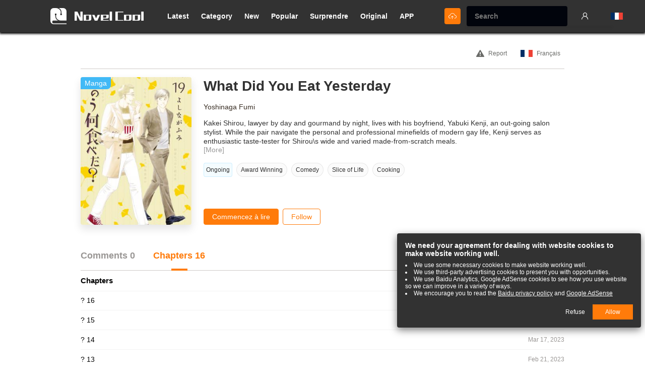

--- FILE ---
content_type: text/html; charset=UTF-8
request_url: https://fr.novelcool.com/novel/What-Did-You-Eat-Yesterday.html
body_size: 12724
content:
<!DOCTYPE html PUBLIC "-//W3C//DTD XHTML 1.0 Strict//EN" "http://www.w3.org/TR/xhtml1/DTD/xhtml1-strict.dtd">
<html xmlns="http://www.w3.org/1999/xhtml" class="">
<head>
    <meta http-equiv="Content-Type" content="text/html; charset=UTF-8">
    <title>What Did You Eat Yesterday Novel, ? 16  - Novel Cool - Meilleur site de lecture de romans lumineux en ligne</title>
    <META content="What Did You Eat Yesterday Novel, ? 16  Read light novel online for free" name=Keywords>
    <META content=" Read light novel online for free The best light novel reading site" name="Description">
    <meta content='width=device-width,  initial-scale=1.0' name='viewport'>
    <meta name="apple-mobile-web-app-title" content="NovelCool">
    <meta name="apple-mobile-web-app-status-bar-style" content="black"/>
    <meta name="format-detection" content="telephone=no, email=no"/>
    <meta name="msapplication-tap-highlight" content="no" />
    <meta name="format-detection" content="telephone=no, email=no">
    <link rel="Shortcut Icon" href="https://fr.novelcool.com/files/img/144.png" type="image/x-icon" />
    <link rel="apple-touch-icon" sizes="57x57" href="https://fr.novelcool.com/files/img/57.png" />
    <link rel="apple-touch-icon" sizes="114x114" href="https://fr.novelcool.com/files/img/114.png" />
    <link rel="apple-touch-icon" sizes="72x72" href="https://fr.novelcool.com/files/img/72.png" />
    <link rel="apple-touch-icon" sizes="144x144" href="https://fr.novelcool.com/files/img/144.png" />
    <link href="https://fr.novelcool.com/favicon.ico" rel="icon" type="image/x-icon" />
    <link href="https://fr.novelcool.com/favicon.ico" rel="shortcut icon" type="image/x-icon" /-->
    <!--字体图标css-->

    <link type="text/css" rel="stylesheet" href="/files/css/style.css?v=148"/>

    <script>
        function getCookie(name) {
            var arg = name + "=";
            var alen = arg.length;
            var clen = document.cookie.length;
            var i = 0;
            while (i < clen) {
                var j = i + alen;
                if (document.cookie.substring(i, j) == arg) {
                    return getCookieVal(j);
                }
                i = document.cookie.indexOf(" ", i) + 1;
                if (i == 0)
                    break;
            }
            return null;
        }

        function getCookieVal(offset) {
            var endstr = document.cookie.indexOf(";", offset);
            if (endstr == -1) {
                endstr = document.cookie.length;
            }
            return unescape(document.cookie.substring(offset, endstr));
        }

        function setCookie(name, value) {
            COOKIE_DAYS = 365;
            var expdate = new Date();
            var argv = setCookie.arguments;
            var argc = setCookie.arguments.length;
            var expires = (argc > 2) ? argv[2] : COOKIE_DAYS * 24 * 3600;
            var path = (argc > 3) ? argv[3] : "/";
            // var domain = (argc > 4) ? argv[4] : window.location.host;
            var domain = (argc > 4) ? argv[4] : ".lrgarden.net";
            var secure = (argc > 5) ? argv[5] : false;
            if (expires != null) {
                expdate.setTime(expdate.getTime() + (expires * 1000));
            }
            document.cookie = name + "=" + escape(value)
                + ((expires == null) ? "" : ("; expires=" + expdate.toGMTString()))
                + ((path == null) ? "" : ("; path=" + path))
                + ((domain == null) ? "" : ("; domain=" + domain))
                + ((secure == true) ? "; secure" : "");
        }

        var COOKIE_PRE = "novelcool_";
        USER = {
            NAME: getCookie(COOKIE_PRE + "username"),
            ID: getCookie(COOKIE_PRE + "userid"),
            COVER: getCookie(COOKIE_PRE + "cover"),
            CODE: getCookie(COOKIE_PRE + "code")
        };
    </script>
    <script type='text/javascript' src='https://platform-api.sharethis.com/js/sharethis.js#property=673489ebf1297b00124e7f53&product=sop' async='async'></script><script>
    var BOOK_COVER = "https://img.novelcool.com/logo/202210/b8/What_Did_You_Eat_Yesterday5794.jpg";
    var BOOK_NAME = "What Did You Eat Yesterday";
    var BOOK_URL = "https://fr.novelcool.com/novel/What-Did-You-Eat-Yesterday.html";
    var BOOK_ID = "228944";
</script>
<link type="text/css" rel="stylesheet" href="/files/dist/css/book/book_info.css?v=148"/>
</head>
<body itemscope itemtype ="http://schema.org/Book">
<div class="top-nav">
    <!--m-->
    <div class="hidden-pm">
        <div class="top-nav-left row-item"><span class="ifont-menu ifont-white ifont-normal"></span></div>
        <div class="top-nav-center row-item">
            <a href="/">
                <div class="nav-logo"><img src="/files/images/logo/logo.svg"/></div>
                <div class="nav-logo-word"><img src="/files/images/logo/logo_word.svg"/></div>
            </a>
        </div>
        <div class="top-nav-right row-item search-input-show">
            <span class="ifont-search ifont-white ifont-smallxx"></span>
        </div>
    </div>
    <!--pc-->
    <div class="top-nav-content">
        <div class="top-nav-left row-item">
            <a href="/" title="Read light novel online for free">
                <div class="nav-logo"><img src="/files/images/logo/logo.svg"/></div>
                <div class="nav-logo-word"><img src="/files/images/logo/logo_word.svg"/></div>
            </a>
        </div>
        <div class="top-nav-center row-item">
            <a href="/category/latest.html" title="Latest"><div class="top-nav-item ">Latest</div></a>
            <a href="/category.html" title="Category"><div class="top-nav-item ">Category</div></a>
            <a href="/category/new_list.html" title="New"><div class="top-nav-item ">New</div></a>
            <a href="/category/popular.html" title="Popular"><div class="top-nav-item ">Popular</div></a>
            <a href="/surpriseme.html" title="Surprendre"><div class="top-nav-item ">Surprendre</div></a>
            <a href="https://fr.novelcool.com/category/original.html" title="Original"><div class="top-nav-item ">Original</div></a>
            <a href="https://app.novelcool.com/" title="Novel Cool APP"><div class="top-nav-item">APP</div></a>
            <!--pc版搜索-->
            <div class="hidden-xm hidden-sm visible-pm">
                <div class="nav-search-pool dis-hide">
                    <form class="nav-search-input-box" method="get" action="/search">
                        <div class="nav-search-input"><div class="nav-search-input-inner"><input class="nav-search-input-trigger" placeholder="Search" type="text" name="name" autocomplete="off"></div></div>
                        <div class="ifont-search ifont-white ifont-smallx row-item nav-search-reset-trigger pointer"></div>
                    </form>
                    <div class="ifont-cross ifont-white ifont-smallx row-item search-input-hide pointer"></div>
                    <div class="nav-search-res book-list"></div>
                </div>
            </div>
        </div>
        <div class="top-nav-right row-item">
            <div class="top-nav-item create"><a href="https://fr.novelcool.com/create_book.html" title="Télécharger le livre"><span class="ifont-upload ifont-white ifont-smallx vertical-middle"></a></span></div>
            <!--搜索-->
            <div class="nav-search-pool-mob">
                <form class="nav-search-input-box-pc" method="get" action="/search/">
                    <div class="nav-search-type-box">
                        <div class="nav-search-input">
                            <div class="nav-search-input-inner-mob">
                                <input class="nav-search-input-trigger" placeholder="Search" type="text" name="wd" autocomplete="off"/>
                            </div>
                        </div>
                    </div>
                    <div class="ifont-cross-solid nav-search-reset-trigger pointer"></div>
                    <!--搜索结果-->
                    <div class="nav-search-res">
                        <div class="nav-search-res-user">
                            <!--这里是 搜索结果单项-->
                        </div>
                    </div>
                </form>
            </div>

            <script>
                (function () {
                    var str = "";
                    if(!USER.ID){ // 未登录
                        str += "<a href=\"/login\" title=\"Log in\"><div class=\"top-nav-item ifont-user\"></div></a>";
                        document.write(str);
                    } else {
                        str += "<div class=\"top-nav-item has-user-entrance position-relative\">";
                        str += "    <a href=\"/account\" title=\"account\">";
                        str += "        <div class=\"has-user-cover\"><img src=\""+USER.COVER+"\" onerror=\"this.src='/files/images/default/default.jpg'\"/></div>";
                        str += "    </a>";
                        str += "    <div class=\"nav-user-entrance\">";
                        str += "        <div class=\"nav-user-entrance-tip ifont-triangle-oblate-up ifont-smallx ifont-main\"></div>";
                        str += "        <a href=\"/account\" title=\"account\"><div class=\"nav-user-en-item\" title=\""+USER.NAME+"\">"+USER.NAME+"</div></a>";
                        str += "        <a href=\"/my_asset.html\" title=\"Mon atout\"><div class=\"nav-user-en-item\">Mon atout</div></a>";
                        str += "        <a href=\"/account/bookshelf.html\" title=\"account\"><div class=\"nav-user-en-item\" title=\"Bookshelf\">Bookshelf</div></a>";
                        str += "        <a href=\"/account/history.html\" title=\"account\"><div class=\"nav-user-en-item\" title=\"History\">History</div></a>";
                        str += "        <a href=\"/logout/\" title=\"Log out\"><div class=\"nav-user-en-item\" title=\"Log out\">Log out</div></a>";
                        str += "    </div>";
                        str += "</div>";
                        document.write(str);
                    }
                })();
            </script>
            <div class="top-nav-item has-lang-entrance position-relative">
                <div class="has-lang-cover" title="Language"><img width="24" src="/files/images/unit/c_fr.png" onerror="this.src='/files/images/default/default.jpg'"/></div>
                <div class="nav-lang-entrance text-left">
                    <div class="nav-lang-entrance-tip ifont-triangle-oblate-up ifont-smallx ifont-main"></div>
                    <a href="https://www.novelcool.com" title="English"><div class="nav-lang-en-item "><img width="24" src="/files/images/unit/c_en.png" onerror="this.src='/files/images/default/default.jpg'"/>English<span class="ifont-tick ifont-xsmall ifont-main"></span></div></a>
                    <a href="https://es.novelcool.com" title="Español"><div class="nav-lang-en-item "><img width="24" src="/files/images/unit/c_es.png" onerror="this.src='/files/images/default/default.jpg'"/>Español<span class="ifont-tick ifont-xsmall ifont-main"></span></div></a>
                    <a href="https://br.novelcool.com" title="Português"><div class="nav-lang-en-item "><img width="24" src="/files/images/unit/c_br.png" onerror="this.src='/files/images/default/default.jpg'"/>Português<span class="ifont-tick ifont-xsmall ifont-main"></span></div></a>
                    <a href="https://it.novelcool.com" title="lingua italiana"><div class="nav-lang-en-item "><img width="24" src="/files/images/unit/c_it.png" onerror="this.src='/files/images/default/default.jpg'"/>Italiano<span class="ifont-tick ifont-xsmall ifont-main"></span></div></a>
                    <a href="https://ru.novelcool.com" title="Русский язык"><div class="nav-lang-en-item "><img width="24" src="/files/images/unit/c_ru.png" onerror="this.src='/files/images/default/default.jpg'"/>Русский<span class="ifont-tick ifont-xsmall ifont-main"></span></div></a>
                    <a href="https://de.novelcool.com" title="Deutsch"><div class="nav-lang-en-item "><img width="24" src="/files/images/unit/c_de.png" onerror="this.src='/files/images/default/default.jpg'"/>Deutsch<span class="ifont-tick ifont-xsmall ifont-main"></span></div></a>
                    <a href="https://fr.novelcool.com" title="Français"><div class="nav-lang-en-item  active "><img width="24" src="/files/images/unit/c_fr.png" onerror="this.src='/files/images/default/default.jpg'"/>Français<span class="ifont-tick ifont-xsmall ifont-main"></span></div></a>
                </div>
            </div>
        </div>
    </div>
</div>
<!--移动端侧栏菜单-->
<div class="hidden-pm">
    <div class="top-nav-side dis-hide">
        <div class="top-nav-side-layer"></div>
        <div class="top-nav-side-content" >
            <div class="top-nav-side-list">
            <script>
                (function () {
                    var str = "";
                    if(!USER.ID){ // 未登录
                        str += "<a href=\"/login.html\" title=\"account\">";
                        str += "    <div class=\"has-user-cover ifont-user text-center\"><img src=\"\" onerror=\"this.src='/files/images/default/default.jpg'\"/></div>";
                        str += "    <div class=\"has-user-name\">Click here to log in</div>";
                        str += "</a>";
                        document.write(str);
                    } else {
                        str += "<a href=\"/account/main.html\" title=\"account\">";
                        str += "    <div class=\"has-user-cover\"><img src=\""+USER.COVER+"\" onerror=\"this.src='/files/images/default/default.jpg'\"/></div>";
                        str += "    <div class=\"has-user-name\">"+USER.NAME+"</div>";
                        str += "</a>";
                    }
                })();
            </script>
                <a href="https://fr.novelcool.com/create_book.html" title="Télécharger le livre"><div class="top-nav-item top-nav-underline "><span class="ifont-upload ifont-normal icon-for-m"></span>Télécharger le livre</div></a>
                <a href="https://app.novelcool.com/" title="Novel Cool APP"><div class="top-nav-item "><span class="ifont-file ifont-normal icon-for-m"></span>Novel Cool APP</div></a>
                <a href="https://fr.novelcool.com/category/original.html"><div class="top-nav-item "><span class="ifont-file ifont-normal icon-for-m"></span>Original</div></a>
                <a href="/category/latest.html"><div class="top-nav-item "><span class="ifont-file ifont-normal icon-for-m"></span>Latest</div></a>
                <a href="/category/new_list.html" title="New"><div class="top-nav-item "><span class="ifont-file ifont-normal icon-for-m"></span>New</div></a>
                <a href="/category/popular.html" title="Popular"><div class="top-nav-item "><span class="ifont-file ifont-normal icon-for-m"></span>Popular</div></a>
                <a href="/surpriseme.html"><div class="top-nav-item  "><span class="ifont-star-thin ifont-normal icon-for-m"></span>Surprendre</div></a>
                <a href="/category.html"><div class="top-nav-item top-nav-underline "><span class="ifont-category ifont-normal icon-for-m"></span>Category</div></a>
            <script>
                (function () {
                    var str = "";
                    if(USER.ID){
                        str += "<a href=\"/account/main\" title=\"account\">";
                        str += "    <div class=\"top-nav-item \"><span class=\"ifont-user ifont-normal icon-for-m\"></span>Account</div></a>";
                        str += "</a>";
                        str += '<a href="https://fr.novelcool.com/my_asset.html"><div class="top-nav-item "><span class="ifont-file ifont-normal icon-for-m"></span>Mon atout</div></a>';
                        str += '<a href="/account/bookshelf.html"><div class="top-nav-item "><span class="ifont-bookshelf ifont-normal icon-for-m"></span>Bookshelf</div></a>';
                        str += '<a href="/account/history.html"><div class="top-nav-item "><span class="ifont-clock ifont-normal icon-for-m"></span>History</div></a>';
                        str += '<a href="/logout/"><div class="top-nav-item "><span class="ifont-warn ifont-normal icon-for-m"></span>Log out</div></a>';
                        str += '<a href="/account/delete.html"><div class="top-nav-item "><span class="ifont-trash ifont-normal icon-for-m"></span>Supprimer le compte</div></a>';
                        document.write(str);
                    }
                })();
            </script>
                <a href="/search/?type=high"><div class="top-nav-item top-nav-underline "><span class="ifont-search-advance ifont-normal icon-for-m"></span>Advance search</div></a>
                <div class="top-nav-item m-lang-trigger pointer"><span class="ifont-earth ifont-normal icon-for-m"></span>Language</div>
                <div style="background-color: #262626;">
                    <div class="top-nav-side-logo">
                        <div class="nav-logo"><img src="/files/images/logo/logo.svg"/></div>
                        <div class="nav-logo-word"><img src="/files/images/logo/logo_word.svg"/></div>
                    </div>
                </div>
            </div>
        </div>
    </div>
</div>



<div class="site-content">
    <div class="bookinto-topbar hidden-xm hidden-sm visible-pm">
        <div class="bookinto-topbar-right">
            <div class="model-trigger bookinfo-report pointer" title="Report" model_target_name="report" report_type="" book_id=""><span class="ifont-warn ifont-smallx" style="margin-left: 8px;margin-right: 8px;"></span><span style="position: relative;top: -3px;">Report</span></div>
            <div class="bookinfo-lang bookinfo-lang-trigger pointer" title="Language"><img width="24" src="/files/images/unit/c_fr.png" style="margin-left: 8px;margin-right: 8px;"><span style="position: relative;top: -3px;">Français</span></div>
        </div>
    </div>
    <div class="bookinfo-module">
        <div class="bk-intro">
            <div class="bookinfo-pic">
                <a href="https://fr.novelcool.com/chapter/16/10977571.html" itemprop="url">
                    <img class="bookinfo-pic-img" src="https://img.novelcool.com/logo/202210/b8/What_Did_You_Eat_Yesterday5794.jpg" onerror="this.src='/files/images/default/default_pic.jpg'" itemprop="image" alt=""/>
                </a>
                                <div class="book-type book-type-manga">Manga</div>
                                            </div>
            <div class="bk-side-intro">
                <div class="bk-side-intro-most">

                    <h1 class="bookinfo-title" itemprop="name">What Did You Eat Yesterday</h1>

                                                            <div class="bookinfo-author">
                        <a class="hover-underline" href="/search/?author=Yoshinaga Fumi" title="Yoshinaga Fumi">
                            <span itemprop="creator">Yoshinaga Fumi</span>
                        </a>
                    </div>
                    
                    <div class="for-pc">
                        <div class="bk-summary">
                            <div class="bk-summary-txt" style2toggle_name="bk_summary" style2_active_cls="all">Kakei Shirou, lawyer by day and gourmand by night, lives with his boyfriend, Yabuki Kenji, an out-going salon stylist. While the pair navigate the personal and professional minefields of modern gay life, Kenji serves as enthusiastic taste-tester for Shirou\s wide and varied made-from-scratch meals.</div>
                            <div class="bk-summary-more style2-trigger hover-underline pointer" style2_target_name="bk_summary,fold_up" style2toggle_name="fold_out" style2_self_active_cls="dis-hide" style2_active_cls="dis-hide">[More]</div>
                            <div class="bk-summary-more style2-trigger hover-underline pointer dis-hide" style2_target_name="bk_summary,fold_out" style2toggle_name="fold_up" style2_self_active_cls="dis-hide" style2_active_cls="dis-hide">[Un peu moins.]</div>
                        </div>
                        <div class="bookinfo-share">
                            <!-- ShareThis BEGIN -->
                            <div class="sharethis-inline-share-buttons"></div>
                            <!-- ShareThis END -->
                        </div>
                        <div class="bk-cates">
                                                        <div class="bookinfo-category-list">
                                <div class="bk-cate-item bk-cate-type1 bk-going">
                                                                        <a class="hover-underline" href="/category/updated.html">Ongoing</a>
                                                                                                        </div>

                                                                <div class="bk-cate-item">
                                    <a class="color-inherit" href="/category/Award Winning.html" title="Award Winning">
                                        <span  itemprop="keywords">Award Winning</span>
                                    </a>
                                </div>
                                                                <div class="bk-cate-item">
                                    <a class="color-inherit" href="/category/Comedy.html" title="Comedy">
                                        <span  itemprop="keywords">Comedy</span>
                                    </a>
                                </div>
                                                                <div class="bk-cate-item">
                                    <a class="color-inherit" href="/category/Slice of Life.html" title="Slice of Life">
                                        <span  itemprop="keywords">Slice of Life</span>
                                    </a>
                                </div>
                                                                <div class="bk-cate-item">
                                    <a class="color-inherit" href="/category/Cooking.html" title="Cooking">
                                        <span  itemprop="keywords">Cooking</span>
                                    </a>
                                </div>
                                                            </div>
                                                    </div>
                    </div>
                </div>

                <div class="for-pc">
                    <div class="bk-tool-btns">
                        <div class="bk-tool-btn-item">
                            <a href="https://fr.novelcool.com/chapter/Chapitre-1/9000587/" class="last-read-url"><div class="book-read-btn">Commencez à lire</div></a>
                        </div>
                        <div class="bk-tool-btn-item">
                            <div class="book-collect-btn pointer  book-follow-trigger " book_id="228944" follow_cls="book-collect-btn-followed" is_follow="-1">
                                                                <span class="trigger-label">Follow</span>
                                                            </div>
                        </div>
                                                <div class="bk-tool-btn-item" style="display: none !important;">
                            <a href="https://app.novelcool.com/" title="Novel Cool APP"><div class="download-app-btn">Télécharger</div></a>
                        </div>
                    </div>
                </div>

                <div class="bk-status">
                    <div class="bk-status-item">
                                                <a class="hover-underline" href="/category/updated.html">Ongoing</a>
                                                                    </div>
                </div>
            </div>
        </div>
        <div class="for-mob">
            <div class="bk-summary">
                <div class="bk-summary-txt" style2toggle_name="bk_summary" style2_active_cls="all">Kakei Shirou, lawyer by day and gourmand by night, lives with his boyfriend, Yabuki Kenji, an out-going salon stylist. While the pair navigate the personal and professional minefields of modern gay life, Kenji serves as enthusiastic taste-tester for Shirou\s wide and varied made-from-scratch meals.</div>
                <div class="bk-summary-more style2-trigger hover-underline pointer" style2_target_name="bk_summary,fold_up" style2toggle_name="fold_out" style2_self_active_cls="dis-hide" style2_active_cls="dis-hide">[More]</div>
                <div class="bk-summary-more style2-trigger hover-underline pointer dis-hide" style2_target_name="bk_summary,fold_out" style2toggle_name="fold_up" style2_self_active_cls="dis-hide" style2_active_cls="dis-hide">[Un peu moins.]</div>
            </div>
            <div class="bookinfo-share">
                <!-- ShareThis BEGIN -->
                <div class="sharethis-inline-share-buttons"></div>
                <!-- ShareThis END -->
            </div>
            <div class="bk-cates">
                                <div class="bookinfo-category-list">
                                        <div class="bk-cate-item">
                        <a class="color-inherit" href="/category/Award Winning.html" title="Award Winning">
                            <span  itemprop="keywords">Award Winning</span>
                        </a>
                    </div>
                                        <div class="bk-cate-item">
                        <a class="color-inherit" href="/category/Comedy.html" title="Comedy">
                            <span  itemprop="keywords">Comedy</span>
                        </a>
                    </div>
                                        <div class="bk-cate-item">
                        <a class="color-inherit" href="/category/Slice of Life.html" title="Slice of Life">
                            <span  itemprop="keywords">Slice of Life</span>
                        </a>
                    </div>
                                        <div class="bk-cate-item">
                        <a class="color-inherit" href="/category/Cooking.html" title="Cooking">
                            <span  itemprop="keywords">Cooking</span>
                        </a>
                    </div>
                                    </div>
                            </div>
            <div class="bk-tool-btns">
                <div class="bk-tool-btn-item">
                    <a href="https://fr.novelcool.com/chapter/Chapitre-1/9000587/" class="last-read-url"><div class="book-read-btn">Commencez à lire</div></a>
                </div>
                <div class="bk-tool-btn-item">
                    <div class="book-collect-btn pointer  book-follow-trigger " book_id="228944" follow_cls="book-collect-btn-followed" is_follow="-1">
                                                <span class="trigger-label">Follow</span>
                                            </div>
                </div>
                                <div class="bk-tool-btn-item" style="display: none !important;">
                    <a href="https://app.novelcool.com/" title="Novel Cool APP"><div class="download-app-btn">Télécharger</div></a>
                </div>
            </div>
        </div>


        <div class="position-relative" style="display: none !important;">
            <h1 class="bookinfo-title single-line-ellipsis hidden-pm" itemprop="name">What Did You Eat Yesterday</h1>
            <div class="model-trigger bookinfo-report pointer hidden-pm" model_target_name="report" report_type="" book_id=""><span class="ifont-warn ifont-smallx"></span></div>
            <div class="bookinfo-lang bookinfo-lang-trigger pointer hidden-pm"><img width="24" src="/files/images/unit/c_fr.png"></div>
        </div>
        <div class="bookinfo-lang-list">
            <div class="bookinfo-lang-layer"></div>
            <div class="bookinfo-lang-content">
                                <a href="https://fr.novelcool.com/novel/What-Did-You-Eat-Yesterday.html"><div class="bookinfo-lang-item"><div class="row-item ifont-normal ifont-grey  ifont-radio-checked ifont-color-main  "></div><img width="24" src="/files/images/unit/c_fr.png"><span>Français</span></div></a>
                            </div>
        </div>
        <div class="bookinfo-pic" style="display: none !important;">
            <a href="https://fr.novelcool.com/chapter/16/10977571.html" itemprop="url"><img class="bookinfo-pic-img" src="https://img.novelcool.com/logo/202210/b8/What_Did_You_Eat_Yesterday5794.jpg" onerror="this.src='/files/images/default/default_pic.jpg'" itemprop="image"/></a>
                        <div class="book-type book-type-manga">Manga</div>
                                </div>
        <div class="bookinfo-info" style="display: none !important;">
            <h1 class="bookinfo-title single-line-ellipsis hidden-xm hidden-sm visible-pm" title="What Did You Eat Yesterday" itemprop="name">What Did You Eat Yesterday</h1>
            <div class="bookinfo-rate">
                <span class="bookinfo-rate-val">5.0</span>
                <div class="row-item vertical-base">
                    <div class="star-rate-module star-rate-normal">
        <div class="star-rate-item">
        <span class="ifont-star-thin ifont-star-yellow star-rate-empty"></span>
        <span class="ifont-star-solid ifont-star-yellow star-rate-layer" style="width: 100%"></span>
    </div>
        <div class="star-rate-item">
        <span class="ifont-star-thin ifont-star-yellow star-rate-empty"></span>
        <span class="ifont-star-solid ifont-star-yellow star-rate-layer" style="width: 100%"></span>
    </div>
        <div class="star-rate-item">
        <span class="ifont-star-thin ifont-star-yellow star-rate-empty"></span>
        <span class="ifont-star-solid ifont-star-yellow star-rate-layer" style="width: 100%"></span>
    </div>
        <div class="star-rate-item">
        <span class="ifont-star-thin ifont-star-yellow star-rate-empty"></span>
        <span class="ifont-star-solid ifont-star-yellow star-rate-layer" style="width: 100%"></span>
    </div>
        <div class="star-rate-item">
        <span class="ifont-star-thin ifont-star-yellow star-rate-empty"></span>
        <span class="ifont-star-solid ifont-star-yellow star-rate-layer" style="width: 100%"></span>
    </div>
    </div>                </div>
                <span class="bookinfo-vote-num"><span class="hidden-xm hidden-xm visible-inlineblock-pm">(</span><span>3</span>&nbsp;Votes<span class="hidden-xm hidden-xm visible-inlineblock-pm">)</span></span>
            </div>
                                    <div class="bookinfo-author"><span class="hidden-xm hidden-sm visible-inlineblock-pm" style="font-weight: normal; color:#382d23;">Author:&nbsp;</span><a class="hover-underline" href="/search/?author=Yoshinaga Fumi" title="Yoshinaga Fumi"><span itemprop="creator">Yoshinaga Fumi</span></a></div>
                                    <div class="bookinfo-category-list"><span class="hidden-xm hidden-sm visible-inlineblock-pm" style="font-weight: normal;">Genres:&nbsp;</span><span itemprop="keywords"><a class="hover-underline" href="/category/Award Winning.html" title="Award Winning">Award Winning</a>; &nbsp;<a class="hover-underline" href="/category/Comedy.html" title="Comedy">Comedy</a>; &nbsp;<a class="hover-underline" href="/category/Slice of Life.html" title="Slice of Life">Slice of Life</a>; &nbsp;<a class="hover-underline" href="/category/Cooking.html" title="Cooking">Cooking</a>; &nbsp;</span></div>
                                    <div class="bookinfo-category-list hidden-xm hidden-sm visible-pm"><span class="hidden-xm hidden-sm visible-inlineblock-pm" style="font-weight: normal;">Released:&nbsp;</span><a class="hover-underline" href="/category/2007.html" title="2007"><span itemprop="datePublished">2007</span></a></div>
                                    <div class="bookinfo-category-list hidden-xm hidden-sm visible-pm"><span class="hidden-xm hidden-sm visible-inlineblock-pm" style="font-weight: normal;">Status:&nbsp;</span><a class="hover-underline" href="/category/updated.html">Ongoing</a></div>
            <div class="bookinfo-category-list hidden-xm hidden-sm visible-pm"><span class="hidden-xm hidden-sm visible-inlineblock-pm" style="font-weight: normal;">Language:&nbsp;</span><span itemprop="inLanguage">Français</span></div>
            <div class="bookinfo-small-detail hidden-pm">
                <div class="row-item"><span style="margin-right: 8px;" itemprop="inLanguage">Français</span>|<a class="hover-underline" href="/search/?publish_year=2007" title="2007"><span style="margin-right: 8px; margin-left: 8px;" itemprop="datePublished">2007</span></a>|<span style="margin-left: 8px;"><a class="hover-underline" href="/category/updated.html">Ongoing</a></span></div>
            </div>
            <div class="bk-summary" style="font-weight: normal;">Kakei Shirou, lawyer by day and gourmand by night, lives with his boyfriend, Yabuki Kenji, an out-going salon stylist. While the pair navigate the personal and professional minefields of modern gay life, Kenji serves as enthusiastic taste-tester for Shirou\s wide and varied made-from-scratch meals.</div>
            <!--上传者-->
                    </div>
    </div>
    <!--书信息-->
    <section class="inner-bottom-large">
        <div class="tab-module">
            <div class="bookinfo-tabname-list">
                <div class="tab-trigger row-item tab-name bookinfo-tab-name" tab_target_name="summary" tab_mod="book_info" tab_active_cls="active">Comments 0</div>
                <div class="tab-trigger row-item tab-name bookinfo-tab-name active" tab_target_name="chapter" tab_mod="book_info" tab_active_cls="active">Chapters 16</div>
            </div>

            <!--summary-->
            <div class="tab-item" tab_name="summary" tab_mod="book_info" tab_con_active_cls="active">
                <div class="bookinfo-summary"><span itemprop="description">Kakei Shirou, lawyer by day and gourmand by night, lives with his boyfriend, Yabuki Kenji, an out-going salon stylist. While the pair navigate the personal and professional minefields of modern gay life, Kenji serves as enthusiastic taste-tester for Shirou\s wide and varied made-from-scratch meals.</span></div>
                <div class="bookinfo-cmts">
                    <div class="bookinfo-cmts-title">0 Comments <div class="bookinfo-cmt-button cmt-full-trigger pointer">Comment</div></div>
                    <div class="cmt-enter hidden-sm hidden-xm visible-pm">
                        <form class="cmt-form" enctype="multipart/form-data">
                            <input type="hidden" name="book_id" value="228944"/>
                            <div class="cmt-full-title">Your rating for this book is: </div>
                            <div class="cmt-full-rate">
                                <div class="star-rate-module text-center">
                                    <div class="star-rate-item star-rate-trigger">
                                        <span class="ifont-star-thin ifont-star-yellow ifont-large star-rate-empty"></span>
                                        <span class="ifont-star-solid ifont-star-yellow ifont-large star-rate-layer" style="width: 0;"></span>
                                    </div>
                                    <div class="star-rate-item star-rate-trigger">
                                        <span class="ifont-star-thin ifont-star-yellow ifont-large star-rate-empty"></span>
                                        <span class="ifont-star-solid ifont-star-yellow ifont-large star-rate-layer" style="width: 0;"></span>
                                    </div>
                                    <div class="star-rate-item star-rate-trigger">
                                        <span class="ifont-star-thin ifont-star-yellow ifont-large star-rate-empty"></span>
                                        <span class="ifont-star-solid ifont-star-yellow ifont-large star-rate-layer" style="width: 0;"></span>
                                    </div>
                                    <div class="star-rate-item star-rate-trigger">
                                        <span class="ifont-star-thin ifont-star-yellow ifont-large star-rate-empty"></span>
                                        <span class="ifont-star-solid ifont-star-yellow ifont-large star-rate-layer" style="width: 0;"></span>
                                    </div>
                                    <div class="star-rate-item star-rate-trigger">
                                        <span class="ifont-star-thin ifont-star-yellow ifont-large star-rate-empty"></span>
                                        <span class="ifont-star-solid ifont-star-yellow ifont-large star-rate-layer" style="width: 0;"></span>
                                    </div>
                                </div>
                                <input class="cmt-stars" type="hidden" name="stars" value="0"/>
                            </div>
                            <div class="cmt-full-cmt">
                                <div class="cmt-full-text-box">
                                    <textarea placeholder="Write down your comments here" name="content"></textarea>
                                    <div class="cmt-full-pic" toggle_name="cmt_pic">
                                        <div class="row-item add-cmt-pic demo hover-toggle">
                                            <div class="row-item ifont-add-thin ifont-large ifont-grey"></div>
                                            <div class="img-preview">
                                                <img src="/files/images/default/transparent.png"/>
                                            </div>
                                            <input type="file" name="cmt_pic"/>
                                            <div class="row-item ifont-cross-square ifont-main ifont-smallx hover-target pointer cmt-pic-delete-trigger"></div>
                                        </div>
                                        <div class="cmt-pic-list">
                                            <div class="row-item add-cmt-pic hover-toggle">
                                                <div class="row-item ifont-add-thin ifont-large ifont-grey"></div>
                                                <div class="img-preview">
                                                    <img src="/files/images/default/transparent.png"/>
                                                </div>
                                                <input type="file" name="cmt_pic"/>
                                                <div class="row-item ifont-cross-square ifont-main ifont-smallx hover-target pointer cmt-pic-delete-trigger"></div>
                                            </div>
                                        </div>
                                    </div>
                                    <div class="emoji-box-counter">
                                        <div class="ifont-emoji-solid ifont-xlarge toggle-trigger" toggle_target_name="emoji_box"></div>
                                        <div class="emoji-box dis-hide" toggle_name="emoji_box">
                                            <div class="emoji-box-close toggle-trigger ifont-cross ifont-xsmall ifont-grey" toggle_target_name="emoji_box"></div>
                                            <div class="emoji-box-list font-zero">
                                                <span class="pointer emoji-item" title="">😀</span>
<span class="pointer emoji-item" title="">😁</span>
<span class="pointer emoji-item" title="">😂</span>
<span class="pointer emoji-item" title="">😄</span>
<span class="pointer emoji-item" title="">😆</span>
<span class="pointer emoji-item" title="">😉</span>
<span class="pointer emoji-item" title="">😊</span>
<span class="pointer emoji-item" title="">😋</span>
<span class="pointer emoji-item" title="">😎</span>
<span class="pointer emoji-item" title="">😍</span>
<span class="pointer emoji-item" title="">😘</span>
<span class="pointer emoji-item" title="">🙂</span>
<span class="pointer emoji-item" title="">😐</span>
<span class="pointer emoji-item" title="">😏</span>
<span class="pointer emoji-item" title="">😣</span>
<span class="pointer emoji-item" title="">😯</span>
<span class="pointer emoji-item" title="">😪</span>
<span class="pointer emoji-item" title="">😫</span>
<span class="pointer emoji-item" title="">😌</span>
<span class="pointer emoji-item" title="">😜</span>
<span class="pointer emoji-item" title="">😒</span>
<span class="pointer emoji-item" title="">😔</span>
<span class="pointer emoji-item" title="">😖</span>
<span class="pointer emoji-item" title="">😤</span>
<span class="pointer emoji-item" title="">😭</span>
<span class="pointer emoji-item" title="">😱</span>
<span class="pointer emoji-item" title="">😳</span>
<span class="pointer emoji-item" title="">😵</span>
<span class="pointer emoji-item" title="">😠</span>
<span class="pointer emoji-item" title="">🤔</span>
<span class="pointer emoji-item" title="">🤐</span>
<span class="pointer emoji-item" title="">😴</span>
<span class="pointer emoji-item" title="">😔</span>
<span class="pointer emoji-item" title="">🤑</span>
<span class="pointer emoji-item" title="">🤗</span>
<span class="pointer emoji-item" title="">👻</span>
<span class="pointer emoji-item" title="">💩</span>
<span class="pointer emoji-item" title="">🙈</span>
<span class="pointer emoji-item" title="">🙉</span>
<span class="pointer emoji-item" title="">🙊</span>
<span class="pointer emoji-item" title="">💪</span>
<span class="pointer emoji-item" title="">👍</span>
<span class="pointer emoji-item" title="">👎</span>
<span class="pointer emoji-item" title="">👈</span>
<span class="pointer emoji-item" title="">👉	</span>
<span class="pointer emoji-item" title="">👆</span>
<span class="pointer emoji-item" title="">👇</span>
<span class="pointer emoji-item" title="">👋</span>
<span class="pointer emoji-item" title="">🖐</span>
<span class="pointer emoji-item" title="">👌</span>
<span class="pointer emoji-item" title="">👏</span>
<span class="pointer emoji-item" title="">🙏</span>
<span class="pointer emoji-item" title="">🤝</span>
<span class="pointer emoji-item" title="">👂</span>
<span class="pointer emoji-item" title="">👃</span>
<span class="pointer emoji-item" title="">👀</span>
<span class="pointer emoji-item" title="">👅</span>
<span class="pointer emoji-item" title="">👄	</span>
<span class="pointer emoji-item" title="">💋</span>
<span class="pointer emoji-item" title="">💘</span>
<span class="pointer emoji-item" title="">💖</span>
<span class="pointer emoji-item" title="">💗</span>
<span class="pointer emoji-item" title="">💔</span>
<span class="pointer emoji-item" title="">❤</span>
<span class="pointer emoji-item" title="">💤</span>
<span class="pointer emoji-item" title="">💢</span>                                            </div>
                                        </div>
                                    </div>
                                    <button class="cmt-send-trigger pointer" type="button" cmt_target_id="228944" >Submit</button>
                                </div>
                            </div>
                        </form>
                    </div>
                    <div class="comment-module">
    <!--输入部分-->
    <div class="text-box hidden-xm hidden-sm hidden-pm">
        <form class="position-relative cmt-form " enctype="multipart/form-data">
            <div class="hidden-pm abs-full model-trigger"></div>
            <div>
                <textarea class="font-normal textarea-noteless width-full cmt-input-area" name="content" placeholder=""></textarea>
            </div>
            <div class="row cmt-function-btn inner-top-small">
                <div class="row-item ifont-emotion ifont-largex pointer toggle-trigger inner-left-xsmall" title="" target_name="emoji_list" no_effect="no"></div>
                <div class="row-item ifont-picture-solid ifont-largex inner-left-normal pointer toggle-trigger" title="" target_name="cmt_pic" no_effect="no"></div>
                <div class="cmt-submit pointer cmt-send-trigger" cmt_target_id=""></div>
            </div>
            <div class="has-tip position-relative dis-hide" toggle_name="emoji_list">   <!--emoji-->
                <div class="hover-target pd-icon icon-tip-triangle icon-white icon-large tip-triangle emoji-tip-triangle"></div>
                <div class="content-has-bg line-nowrap box-shadow shadow-light inner-top-smallx inner-bottom-xsmall inner-left-smallx inner-space-smallx hover-target tip-content emoji-tip-content cmt-emotion-group">
                    <div class="tip-close"><div class="row-item ifont-cross ifont-black ifont-xsmall pointer toggle-close out-left-xsmall" target_name="emoji_list"></div></div>

                    <div class="out-top-normal dbclick-no-select">
                        <span class="pointer emoji-item" title="">😀</span>
<span class="pointer emoji-item" title="">😁</span>
<span class="pointer emoji-item" title="">😂</span>
<span class="pointer emoji-item" title="">😄</span>
<span class="pointer emoji-item" title="">😆</span>
<span class="pointer emoji-item" title="">😉</span>
<span class="pointer emoji-item" title="">😊</span>
<span class="pointer emoji-item" title="">😋</span>
<span class="pointer emoji-item" title="">😎</span>
<span class="pointer emoji-item" title="">😍</span>
<span class="pointer emoji-item" title="">😘</span>
<span class="pointer emoji-item" title="">🙂</span>
<span class="pointer emoji-item" title="">😐</span>
<span class="pointer emoji-item" title="">😏</span>
<span class="pointer emoji-item" title="">😣</span>
<span class="pointer emoji-item" title="">😯</span>
<span class="pointer emoji-item" title="">😪</span>
<span class="pointer emoji-item" title="">😫</span>
<span class="pointer emoji-item" title="">😌</span>
<span class="pointer emoji-item" title="">😜</span>
<span class="pointer emoji-item" title="">😒</span>
<span class="pointer emoji-item" title="">😔</span>
<span class="pointer emoji-item" title="">😖</span>
<span class="pointer emoji-item" title="">😤</span>
<span class="pointer emoji-item" title="">😭</span>
<span class="pointer emoji-item" title="">😱</span>
<span class="pointer emoji-item" title="">😳</span>
<span class="pointer emoji-item" title="">😵</span>
<span class="pointer emoji-item" title="">😠</span>
<span class="pointer emoji-item" title="">🤔</span>
<span class="pointer emoji-item" title="">🤐</span>
<span class="pointer emoji-item" title="">😴</span>
<span class="pointer emoji-item" title="">😔</span>
<span class="pointer emoji-item" title="">🤑</span>
<span class="pointer emoji-item" title="">🤗</span>
<span class="pointer emoji-item" title="">👻</span>
<span class="pointer emoji-item" title="">💩</span>
<span class="pointer emoji-item" title="">🙈</span>
<span class="pointer emoji-item" title="">🙉</span>
<span class="pointer emoji-item" title="">🙊</span>
<span class="pointer emoji-item" title="">💪</span>
<span class="pointer emoji-item" title="">👍</span>
<span class="pointer emoji-item" title="">👎</span>
<span class="pointer emoji-item" title="">👈</span>
<span class="pointer emoji-item" title="">👉	</span>
<span class="pointer emoji-item" title="">👆</span>
<span class="pointer emoji-item" title="">👇</span>
<span class="pointer emoji-item" title="">👋</span>
<span class="pointer emoji-item" title="">🖐</span>
<span class="pointer emoji-item" title="">👌</span>
<span class="pointer emoji-item" title="">👏</span>
<span class="pointer emoji-item" title="">🙏</span>
<span class="pointer emoji-item" title="">🤝</span>
<span class="pointer emoji-item" title="">👂</span>
<span class="pointer emoji-item" title="">👃</span>
<span class="pointer emoji-item" title="">👀</span>
<span class="pointer emoji-item" title="">👅</span>
<span class="pointer emoji-item" title="">👄	</span>
<span class="pointer emoji-item" title="">💋</span>
<span class="pointer emoji-item" title="">💘</span>
<span class="pointer emoji-item" title="">💖</span>
<span class="pointer emoji-item" title="">💗</span>
<span class="pointer emoji-item" title="">💔</span>
<span class="pointer emoji-item" title="">❤</span>
<span class="pointer emoji-item" title="">💤</span>
<span class="pointer emoji-item" title="">💢</span>                    </div>
                </div>
            </div>

            <div class="has-tip position-relative dis-hide" toggle_name="cmt_pic">   <!--上传图片-->
                <div class="hover-target pd-icon icon-tip-triangle icon-white icon-large tip-triangle cmtpic-tip-triangle"></div>
                <div class="tip-content">
                    <div class="content-has-bg line-nowrap box-shadow shadow-light inner-top-smallx inner-bottom-xsmall inner-left-smallx inner-space-smallx hover-target cmtpic-tip-content">
                        <div class="tip-close"><div class="row-item ifont-cross ifont-black ifont-xsmall pointer toggle-close out-left-xsmall" target_name="cmt_pic"></div></div>
                        <div>
                            <div class="row-item border-dashed demo border-bolder border-base-sub add-cmt-pic hover-toggle out-bottom-smallx">
                                <div class="row-item ifont-add-bold ifont-large ifont-grey out-left-xsmall out-space-xsmall "></div>
                                <div class="img-preview">
                                    <img src="/files/images/default/transparent.png"/>
                                </div>
                                <input type="file" name="cmt_pic"/>
                                <div class="row-item ifont-cross-solid ifont-small hover-target pointer cmt-pic-delete-trigger content-has-bg"></div>
                            </div>
                            <div class="cmt-pic-list row-strict out-top-normal">
                                <div class="row-item border-dashed border-bolder border-base-sub add-cmt-pic hover-toggle out-bottom-smallx">
                                    <div class="row-item ifont-add-bold ifont-large ifont-grey out-left-xsmall out-space-xsmall "></div>
                                    <div class="img-preview">
                                        <img src="/files/images/default/transparent.png"/>
                                    </div>
                                    <input type="file" name="cmt_pic"/>
                                    <div class="row-item ifont-cross-solid ifont-small hover-target pointer cmt-pic-delete-trigger content-has-bg"></div>
                                </div>
                            </div>
                            <div>
                                <div class="title-remark color-error">* </div>
                                <div class="title-remark color-error">* </div>
                            </div>
                        </div>
                    </div>
                </div>
            </div>
        </form>


        <form class="cmt-form cmt-form-demo" enctype="multipart/form-data">
            <input type="hidden" name="book_id" value="228944"/>
            <div class="cmt-full-title">Your rating for this book is: </div>
            <div class="cmt-full-rate">
                <div class="star-rate-module text-center">
                    <div class="star-rate-item star-rate-trigger">
                        <span class="ifont-star-thin ifont-star-yellow ifont-large star-rate-empty"></span>
                        <span class="ifont-star-solid ifont-star-yellow ifont-large star-rate-layer" style="width: 0;"></span>
                    </div>
                    <div class="star-rate-item star-rate-trigger">
                        <span class="ifont-star-thin ifont-star-yellow ifont-large star-rate-empty"></span>
                        <span class="ifont-star-solid ifont-star-yellow ifont-large star-rate-layer" style="width: 0;"></span>
                    </div>
                    <div class="star-rate-item star-rate-trigger">
                        <span class="ifont-star-thin ifont-star-yellow ifont-large star-rate-empty"></span>
                        <span class="ifont-star-solid ifont-star-yellow ifont-large star-rate-layer" style="width: 0;"></span>
                    </div>
                    <div class="star-rate-item star-rate-trigger">
                        <span class="ifont-star-thin ifont-star-yellow ifont-large star-rate-empty"></span>
                        <span class="ifont-star-solid ifont-star-yellow ifont-large star-rate-layer" style="width: 0;"></span>
                    </div>
                    <div class="star-rate-item star-rate-trigger">
                        <span class="ifont-star-thin ifont-star-yellow ifont-large star-rate-empty"></span>
                        <span class="ifont-star-solid ifont-star-yellow ifont-large star-rate-layer" style="width: 0;"></span>
                    </div>
                </div>
                <input class="cmt-stars" type="hidden" name="stars" value="0"/>
            </div>
            <div class="cmt-full-cmt">
                <div class="cmt-full-text-box">
                    <textarea placeholder="Write down your comments here" name="content"></textarea>
                    <div class="cmt-full-pic" toggle_name="cmt_pic">
                        <div class="row-item add-cmt-pic demo hover-toggle">
                            <div class="row-item ifont-add-thin ifont-large ifont-grey"></div>
                            <div class="img-preview">
                                <img src="/files/images/default/transparent.png"/>
                            </div>
                            <input type="file" name="cmt_pic"/>
                            <div class="row-item ifont-cross-square ifont-main ifont-smallx hover-target pointer cmt-pic-delete-trigger"></div>
                        </div>
                        <div class="cmt-pic-list">
                            <div class="row-item add-cmt-pic hover-toggle">
                                <div class="row-item ifont-add-thin ifont-large ifont-grey"></div>
                                <div class="img-preview">
                                    <img src="/files/images/default/transparent.png"/>
                                </div>
                                <input type="file" name="cmt_pic"/>
                                <div class="row-item ifont-cross-square ifont-main ifont-smallx hover-target pointer cmt-pic-delete-trigger"></div>
                            </div>
                        </div>
                    </div>
                    <div class="emoji-box-counter">
                        <div class="ifont-emoji-solid ifont-xlarge toggle-trigger" toggle_target_name="emoji_box1"></div>
                        <div class="emoji-box dis-hide" toggle_name="emoji_box1">
                            <div class="emoji-box-close toggle-trigger ifont-cross ifont-xsmall ifont-grey" toggle_target_name="emoji_box1"></div>
                            <div class="emoji-box-list font-zero">
                                <span class="pointer emoji-item" title="">😀</span>
<span class="pointer emoji-item" title="">😁</span>
<span class="pointer emoji-item" title="">😂</span>
<span class="pointer emoji-item" title="">😄</span>
<span class="pointer emoji-item" title="">😆</span>
<span class="pointer emoji-item" title="">😉</span>
<span class="pointer emoji-item" title="">😊</span>
<span class="pointer emoji-item" title="">😋</span>
<span class="pointer emoji-item" title="">😎</span>
<span class="pointer emoji-item" title="">😍</span>
<span class="pointer emoji-item" title="">😘</span>
<span class="pointer emoji-item" title="">🙂</span>
<span class="pointer emoji-item" title="">😐</span>
<span class="pointer emoji-item" title="">😏</span>
<span class="pointer emoji-item" title="">😣</span>
<span class="pointer emoji-item" title="">😯</span>
<span class="pointer emoji-item" title="">😪</span>
<span class="pointer emoji-item" title="">😫</span>
<span class="pointer emoji-item" title="">😌</span>
<span class="pointer emoji-item" title="">😜</span>
<span class="pointer emoji-item" title="">😒</span>
<span class="pointer emoji-item" title="">😔</span>
<span class="pointer emoji-item" title="">😖</span>
<span class="pointer emoji-item" title="">😤</span>
<span class="pointer emoji-item" title="">😭</span>
<span class="pointer emoji-item" title="">😱</span>
<span class="pointer emoji-item" title="">😳</span>
<span class="pointer emoji-item" title="">😵</span>
<span class="pointer emoji-item" title="">😠</span>
<span class="pointer emoji-item" title="">🤔</span>
<span class="pointer emoji-item" title="">🤐</span>
<span class="pointer emoji-item" title="">😴</span>
<span class="pointer emoji-item" title="">😔</span>
<span class="pointer emoji-item" title="">🤑</span>
<span class="pointer emoji-item" title="">🤗</span>
<span class="pointer emoji-item" title="">👻</span>
<span class="pointer emoji-item" title="">💩</span>
<span class="pointer emoji-item" title="">🙈</span>
<span class="pointer emoji-item" title="">🙉</span>
<span class="pointer emoji-item" title="">🙊</span>
<span class="pointer emoji-item" title="">💪</span>
<span class="pointer emoji-item" title="">👍</span>
<span class="pointer emoji-item" title="">👎</span>
<span class="pointer emoji-item" title="">👈</span>
<span class="pointer emoji-item" title="">👉	</span>
<span class="pointer emoji-item" title="">👆</span>
<span class="pointer emoji-item" title="">👇</span>
<span class="pointer emoji-item" title="">👋</span>
<span class="pointer emoji-item" title="">🖐</span>
<span class="pointer emoji-item" title="">👌</span>
<span class="pointer emoji-item" title="">👏</span>
<span class="pointer emoji-item" title="">🙏</span>
<span class="pointer emoji-item" title="">🤝</span>
<span class="pointer emoji-item" title="">👂</span>
<span class="pointer emoji-item" title="">👃</span>
<span class="pointer emoji-item" title="">👀</span>
<span class="pointer emoji-item" title="">👅</span>
<span class="pointer emoji-item" title="">👄	</span>
<span class="pointer emoji-item" title="">💋</span>
<span class="pointer emoji-item" title="">💘</span>
<span class="pointer emoji-item" title="">💖</span>
<span class="pointer emoji-item" title="">💗</span>
<span class="pointer emoji-item" title="">💔</span>
<span class="pointer emoji-item" title="">❤</span>
<span class="pointer emoji-item" title="">💤</span>
<span class="pointer emoji-item" title="">💢</span>                            </div>
                        </div>
                    </div>
                    <button class="cmt-send-trigger pointer" type="button" cmt_target_id="228944" >Submit</button>
                </div>
            </div>
        </form>
    </div>

    <!--评论列表-->
    <div class="comment-list" cmt_target_id="228944" feed_id="228944">
        <div class="cmt-item-list" page_idx="1">
            <div class="comment-item demo"> <!--单条评论 demo-->
                <div class="portrait-with-detail pointer">
                    <a href="#" target="_blank">
                        <div class="user-portrait-box ">
                                                        <div class="user-portrait portrait-circle-xxsmall">
                                <img src="" title=""/>
                            </div>
                        </div>
                        <div class="user-name thing-title"><span class=" title-h7 color-font-main"></span></div>
                        <div class="remark cmt-time"></div>
                    </a>
                </div>
                <div class="row cmt-reply-box cmt-reply-trigger pointer" title="" cmt_id="" reply_name="">
                    <div class="row-item ifont-comment ifont-grey ifont-small out-left-xsmall out-space-xsmall"></div>
                </div>
                <div class="row count cmt-like-trigger pointer" is_like="0" cmt_id="">
                    <div class="row-item ifont-heart ifont-grey ifont-small out-left-xsmall out-space-xsmall"></div>
                    <div class="row-item remark line-height-small count-num"></div>
                </div>
                <div class="content">
                    <span></span>
                    <div class="out-top-small magnify-list">
                        <div class="img-rec-largex pic-item">
                            <img class="scrollLoading cover-img magnify-trigger magnify-pointer" src="/files/images/default/default_pic.jpg" data-url="" title="" alt="" onerror="this.src='/files/images/default/default_pic.jpg'"/>
                        </div>
                    </div>
                </div>
            </div>
                        <div class="title-h5 text-center color-main no-cmt-hint-bar"></div>
                    </div>
    </div>
    </div>                                        <div class="bookinfo-comments-btn no-bg">No comments</div>
                                                            <div class="bookinfo-recommend">
                        <div class="bookinfo-recommend-title">You may like</div>
                        <div class="bookinfo-recommend-list">
                                                        <div class="bookinfo-recommend-item">
                                <a href="https://fr.novelcool.com/novel/Shadow-Emperor.html" title="Shadow Emperor">
                                    <div class="bookinfo-recommend-cover">
                                        <img class="cover-img lazy-img" src="/files/images/default/default_pic.jpg" lazy_url="https://img.novelcool.com/logo/202006/81/Shadow_Emperor5569.jpg" onerror="this.src='/files/images/default/default_pic.jpg'"/>
                                    </div>
                                    <span class="bookinfo-recommend-name">Shadow Emperor</span>
                                </a>
                            </div>
                                                        <div class="bookinfo-recommend-item">
                                <a href="https://fr.novelcool.com/novel/The-Emperor-s-Companion.html" title="The Emperor's Companion">
                                    <div class="bookinfo-recommend-cover">
                                        <img class="cover-img lazy-img" src="/files/images/default/default_pic.jpg" lazy_url="https://img.novelcool.com/logo/202004/03/The_Emperor_s_Companion2360.jpg" onerror="this.src='/files/images/default/default_pic.jpg'"/>
                                    </div>
                                    <span class="bookinfo-recommend-name">The Emperor's Companion</span>
                                </a>
                            </div>
                                                        <div class="bookinfo-recommend-item">
                                <a href="https://fr.novelcool.com/novel/Nisekoi-Doumei.html" title="Nisekoi Doumei">
                                    <div class="bookinfo-recommend-cover">
                                        <img class="cover-img lazy-img" src="/files/images/default/default_pic.jpg" lazy_url="https://img.novelcool.com/logo/201903/ac/Nisekoi_Doumei1948.jpg" onerror="this.src='/files/images/default/default_pic.jpg'"/>
                                    </div>
                                    <span class="bookinfo-recommend-name">Nisekoi Doumei</span>
                                </a>
                            </div>
                                                        <div class="bookinfo-recommend-item">
                                <a href="https://fr.novelcool.com/novel/My-Status-As-An-Assassin-Obviously-Exceeds-The-Hero-s.html" title="My Status As An Assassin Obviously Exceeds The Hero's">
                                    <div class="bookinfo-recommend-cover">
                                        <img class="cover-img lazy-img" src="/files/images/default/default_pic.jpg" lazy_url="https://img.novelcool.com/logo/202004/d6/My_Status_As_An_Assassin_Obviously_Exceeds_The_Hero_s8175.jpg" onerror="this.src='/files/images/default/default_pic.jpg'"/>
                                    </div>
                                    <span class="bookinfo-recommend-name">My Status As An Assassin Obviously Exceeds The Hero's</span>
                                </a>
                            </div>
                                                        <div class="bookinfo-recommend-item">
                                <a href="https://fr.novelcool.com/novel/Arslan-Senki.html" title="Arslan Senki">
                                    <div class="bookinfo-recommend-cover">
                                        <img class="cover-img lazy-img" src="/files/images/default/default_pic.jpg" lazy_url="https://img.novelcool.com/logo/201903/b1/Arslan_Senki3146.jpg" onerror="this.src='/files/images/default/default_pic.jpg'"/>
                                    </div>
                                    <span class="bookinfo-recommend-name">Arslan Senki</span>
                                </a>
                            </div>
                                                        <div class="bookinfo-recommend-item">
                                <a href="https://fr.novelcool.com/novel/Kuro.html" title="Kuro">
                                    <div class="bookinfo-recommend-cover">
                                        <img class="cover-img lazy-img" src="/files/images/default/default_pic.jpg" lazy_url="https://img.novelcool.com/logo/201903/03/Kuro5380.jpg" onerror="this.src='/files/images/default/default_pic.jpg'"/>
                                    </div>
                                    <span class="bookinfo-recommend-name">Kuro</span>
                                </a>
                            </div>
                                                    </div>
                    </div>
                </div>
            </div>
            <!--chapter-->
            <div class="tab-item active" tab_name="chapter" tab_mod="book_info" tab_con_active_cls="active">
                <!--警告框-->
                <div class="bookwarn-module  dis-hide " toggle_name="unhealthy_box">
    <img class="scrollLoading bookwarn-icon" src="/files/images/unit/warn_icon.png" title="Warn"/>
    <div class="bookwarn-word">
        <div class="bookwarn-content">The series What Did You Eat Yesterday contain intense violence, blood/gore,sexual content and/or strong language that may not be appropriate for underage viewers thus is blocked for their protection. So if you're above the legal age of 18.</div>
        <div class="bookwarn-continue text-underline pointer toggle-trigger" toggle_target_name="unhealthy_box">Please click here to continue the reading.</div>
    </div>
</div>                <!--version list-->
                <div class="" toggle_name="unhealthy_box">
                                        <div class="scroll-fix chp-title-temp-box">
                        <div class="scroll-fix-content chp-sec-title">
                            <div class="sec-title-box vol-name-box">
                                <h2 class="sec-title vol-name">Chapters</h2>
                                <div class="sec-title-btns">
                                    <div class="sort-btn pointer style2-trigger ifont-sort" style2_before_handler="scroll_fix" style2_after_handler="scroll_fix" style2_target_name="chp_inner_ls0"></div>
                                    <div class="sort-btn pointer style2-trigger ifont-fold-out" style2toggle_name="open_icon" style2_target_name="chp_ls0,more_btn1,more_btn2" style2_self_active_cls="ifont-fold-out ifont-fold-up" style2_active_cls="ifont-fold-out ifont-fold-up"></div>
                                </div>
                            </div>
                        </div>
                    </div>

                    <div class="chapter-item-list" style2toggle_name="chp_ls0" style2_active_cls="all">
                        <div class="chp-inner-ls sort-down" style2toggle_name="chp_inner_ls0" style2_active_cls="sort-up sort-down">
                                                        <div class="chp-item">
                                <a href="https://fr.novelcool.com/chapter/-16/10977571/" title="? 16">
                                    <div class="chapter-item">
                                        <div class="chapter-item-title">
                                            <span class="chapter-item-headtitle"> ? 16</span>
                                                                                    </div>
                                        <span class="chapter-item-time">Jun 28, 2023</span>
                                    </div>
                                </a>
                            </div>
                                                        <div class="chp-item">
                                <a href="https://fr.novelcool.com/chapter/-15/10658250/" title="? 15">
                                    <div class="chapter-item">
                                        <div class="chapter-item-title">
                                            <span class="chapter-item-headtitle"> ? 15</span>
                                                                                    </div>
                                        <span class="chapter-item-time">May 17, 2023</span>
                                    </div>
                                </a>
                            </div>
                                                        <div class="chp-item">
                                <a href="https://fr.novelcool.com/chapter/-14/10346799/" title="? 14">
                                    <div class="chapter-item">
                                        <div class="chapter-item-title">
                                            <span class="chapter-item-headtitle"> ? 14</span>
                                                                                    </div>
                                        <span class="chapter-item-time">Mar 17, 2023</span>
                                    </div>
                                </a>
                            </div>
                                                        <div class="chp-item">
                                <a href="https://fr.novelcool.com/chapter/-13/10196107/" title="? 13">
                                    <div class="chapter-item">
                                        <div class="chapter-item-title">
                                            <span class="chapter-item-headtitle"> ? 13</span>
                                                                                    </div>
                                        <span class="chapter-item-time">Feb 21, 2023</span>
                                    </div>
                                </a>
                            </div>
                                                        <div class="chp-item">
                                <a href="https://fr.novelcool.com/chapter/-12/10153202/" title="? 12">
                                    <div class="chapter-item">
                                        <div class="chapter-item-title">
                                            <span class="chapter-item-headtitle"> ? 12</span>
                                                                                    </div>
                                        <span class="chapter-item-time">Feb 14, 2023</span>
                                    </div>
                                </a>
                            </div>
                                                        <div class="chp-item">
                                <a href="https://fr.novelcool.com/chapter/-11/9996487/" title="? 11">
                                    <div class="chapter-item">
                                        <div class="chapter-item-title">
                                            <span class="chapter-item-headtitle"> ? 11</span>
                                                                                    </div>
                                        <span class="chapter-item-time">Jan 27, 2023</span>
                                    </div>
                                </a>
                            </div>
                                                        <div class="chp-item">
                                <a href="https://fr.novelcool.com/chapter/-10/9558648/" title="? 10">
                                    <div class="chapter-item">
                                        <div class="chapter-item-title">
                                            <span class="chapter-item-headtitle"> ? 10</span>
                                                                                    </div>
                                        <span class="chapter-item-time">Jan 07, 2023</span>
                                    </div>
                                </a>
                            </div>
                                                        <div class="chp-item">
                                <a href="https://fr.novelcool.com/chapter/-9/9472846/" title="? 9">
                                    <div class="chapter-item">
                                        <div class="chapter-item-title">
                                            <span class="chapter-item-headtitle"> ? 9</span>
                                                                                    </div>
                                        <span class="chapter-item-time">Dec 29, 2022</span>
                                    </div>
                                </a>
                            </div>
                                                        <div class="chp-item">
                                <a href="https://fr.novelcool.com/chapter/-8/9322704/" title="? 8">
                                    <div class="chapter-item">
                                        <div class="chapter-item-title">
                                            <span class="chapter-item-headtitle"> ? 8</span>
                                                                                    </div>
                                        <span class="chapter-item-time">Dec 14, 2022</span>
                                    </div>
                                </a>
                            </div>
                                                        <div class="chp-item">
                                <a href="https://fr.novelcool.com/chapter/-7/9206827/" title="? 7">
                                    <div class="chapter-item">
                                        <div class="chapter-item-title">
                                            <span class="chapter-item-headtitle"> ? 7</span>
                                                                                    </div>
                                        <span class="chapter-item-time">Nov 30, 2022</span>
                                    </div>
                                </a>
                            </div>
                                                        <div class="chp-item">
                                <a href="https://fr.novelcool.com/chapter/-6/9157250/" title="? 6">
                                    <div class="chapter-item">
                                        <div class="chapter-item-title">
                                            <span class="chapter-item-headtitle"> ? 6</span>
                                                                                    </div>
                                        <span class="chapter-item-time">Nov 22, 2022</span>
                                    </div>
                                </a>
                            </div>
                                                        <div class="chp-item">
                                <a href="https://fr.novelcool.com/chapter/-5/9099822/" title="? 5">
                                    <div class="chapter-item">
                                        <div class="chapter-item-title">
                                            <span class="chapter-item-headtitle"> ? 5</span>
                                                                                    </div>
                                        <span class="chapter-item-time">Nov 13, 2022</span>
                                    </div>
                                </a>
                            </div>
                                                        <div class="chp-item">
                                <a href="https://fr.novelcool.com/chapter/-4/9063477/" title="? 4">
                                    <div class="chapter-item">
                                        <div class="chapter-item-title">
                                            <span class="chapter-item-headtitle"> ? 4</span>
                                                                                    </div>
                                        <span class="chapter-item-time">Nov 06, 2022</span>
                                    </div>
                                </a>
                            </div>
                                                        <div class="chp-item">
                                <a href="https://fr.novelcool.com/chapter/-3/9000841/" title="? 3">
                                    <div class="chapter-item">
                                        <div class="chapter-item-title">
                                            <span class="chapter-item-headtitle"> ? 3</span>
                                                                                    </div>
                                        <span class="chapter-item-time">Oct 27, 2022</span>
                                    </div>
                                </a>
                            </div>
                                                        <div class="chp-item">
                                <a href="https://fr.novelcool.com/chapter/-2/9000840/" title="? 2">
                                    <div class="chapter-item">
                                        <div class="chapter-item-title">
                                            <span class="chapter-item-headtitle"> ? 2</span>
                                                                                    </div>
                                        <span class="chapter-item-time">Oct 27, 2022</span>
                                    </div>
                                </a>
                            </div>
                                                        <div class="chp-item">
                                <a href="https://fr.novelcool.com/chapter/Chapitre-1/9000587/" title="Chapitre 1">
                                    <div class="chapter-item">
                                        <div class="chapter-item-title">
                                            <span class="chapter-item-headtitle"> Chapitre 1</span>
                                                                                    </div>
                                        <span class="chapter-item-time">Oct 26, 2022</span>
                                    </div>
                                </a>
                            </div>
                                                    </div>
                    </div>
                                        <div class="more-chp-btn style2-trigger pointer" style2_target_name="chp_ls0,open_icon,more_btn2" style2toggle_name="more_btn1" style2_active_cls="dis-hide" style2_self_active_cls="dis-hide">Plus de chapitres <span class="ifont-arrow-down"></span></div>
                    <div class="more-chp-btn style2-trigger pointer dis-hide" style2_target_name="chp_ls0,open_icon,more_btn1" style2toggle_name="more_btn2" style2_active_cls="dis-hide" style2_self_active_cls="dis-hide">Emballer <span class="ifont-arrow-up"></span></div>
                                                                            </div>

                <!--first chp-->
                                <!--You may like-->
                <div class="bookinfo-recommend">
                    <div class="bookinfo-recommend-title">You may like</div>
                    <div class="bookinfo-recommend-list">
                                                <div class="bookinfo-recommend-item">
                            <a href="https://fr.novelcool.com/novel/Shadow-Emperor.html" title="Shadow Emperor">
                                <div class="bookinfo-recommend-cover">
                                    <img class="cover-img lazy-img" src="/files/images/default/default_pic.jpg" lazy_url="https://img.novelcool.com/logo/202006/81/Shadow_Emperor5569.jpg" onerror="this.src='/files/images/default/default_pic.jpg'"/>
                                </div>
                                <span class="bookinfo-recommend-name">Shadow Emperor</span>
                            </a>
                        </div>
                                                <div class="bookinfo-recommend-item">
                            <a href="https://fr.novelcool.com/novel/The-Emperor-s-Companion.html" title="The Emperor's Companion">
                                <div class="bookinfo-recommend-cover">
                                    <img class="cover-img lazy-img" src="/files/images/default/default_pic.jpg" lazy_url="https://img.novelcool.com/logo/202004/03/The_Emperor_s_Companion2360.jpg" onerror="this.src='/files/images/default/default_pic.jpg'"/>
                                </div>
                                <span class="bookinfo-recommend-name">The Emperor's Companion</span>
                            </a>
                        </div>
                                                <div class="bookinfo-recommend-item">
                            <a href="https://fr.novelcool.com/novel/Nisekoi-Doumei.html" title="Nisekoi Doumei">
                                <div class="bookinfo-recommend-cover">
                                    <img class="cover-img lazy-img" src="/files/images/default/default_pic.jpg" lazy_url="https://img.novelcool.com/logo/201903/ac/Nisekoi_Doumei1948.jpg" onerror="this.src='/files/images/default/default_pic.jpg'"/>
                                </div>
                                <span class="bookinfo-recommend-name">Nisekoi Doumei</span>
                            </a>
                        </div>
                                                <div class="bookinfo-recommend-item">
                            <a href="https://fr.novelcool.com/novel/My-Status-As-An-Assassin-Obviously-Exceeds-The-Hero-s.html" title="My Status As An Assassin Obviously Exceeds The Hero's">
                                <div class="bookinfo-recommend-cover">
                                    <img class="cover-img lazy-img" src="/files/images/default/default_pic.jpg" lazy_url="https://img.novelcool.com/logo/202004/d6/My_Status_As_An_Assassin_Obviously_Exceeds_The_Hero_s8175.jpg" onerror="this.src='/files/images/default/default_pic.jpg'"/>
                                </div>
                                <span class="bookinfo-recommend-name">My Status As An Assassin Obviously Exceeds The Hero's</span>
                            </a>
                        </div>
                                                <div class="bookinfo-recommend-item">
                            <a href="https://fr.novelcool.com/novel/Arslan-Senki.html" title="Arslan Senki">
                                <div class="bookinfo-recommend-cover">
                                    <img class="cover-img lazy-img" src="/files/images/default/default_pic.jpg" lazy_url="https://img.novelcool.com/logo/201903/b1/Arslan_Senki3146.jpg" onerror="this.src='/files/images/default/default_pic.jpg'"/>
                                </div>
                                <span class="bookinfo-recommend-name">Arslan Senki</span>
                            </a>
                        </div>
                                                <div class="bookinfo-recommend-item">
                            <a href="https://fr.novelcool.com/novel/Kuro.html" title="Kuro">
                                <div class="bookinfo-recommend-cover">
                                    <img class="cover-img lazy-img" src="/files/images/default/default_pic.jpg" lazy_url="https://img.novelcool.com/logo/201903/03/Kuro5380.jpg" onerror="this.src='/files/images/default/default_pic.jpg'"/>
                                </div>
                                <span class="bookinfo-recommend-name">Kuro</span>
                            </a>
                        </div>
                                            </div>
                </div>
            </div>
        </div>
    </section>
</div>

<!--mob floating btn-->
<div class="bk-info-btns-fixed read-trigger">
    <a href="https://fr.novelcool.com/chapter/Chapitre-1/9000587/" class="last-read-url">
        <div class="read-btn-fixed">
            <div class="read-btn-fixed-chp last-read-chpname">Chapitre 1</div>
            <div class="bk-info-btn-item-main">Commencez à lire</div>
        </div>
    </a>
</div>

<!--捐赠按钮-->
<!--paypal捐款-->
<div class="model-module paypal_donate" model_name="paypal_donate">
    <table class="model-table">
        <tr>
            <td>
                <div class="model-body">
                    <div class="model-header">
                        <div class="model-title">Faire un don</div>
                        <div class="model-close ifont-cross pointer-cursor" title="Proche"></div>
                    </div>

                    <!--主内容-->
                    <div class="model-content">
                                                <div class="model-content-subtitle">Oh o, cet utilisateur n'a pas défini de bouton de don.</div>
                                            </div>
                </div>
            </td>
        </tr>
    </table>
</div><!--移动端全屏的输入框-->
<div class="cmt-full-screen dis-hide">
    <div class="cmt-full-head">
        <div class="cmt-full-head-name"><span class="cmt-full-head-icon dis-hide"></span>Comment</div>
        <div class="cmt-full-right cmt-full-close-trigger pointer">Cancel</div>
    </div>
    <form class="cmt-full-content comment-module" enctype="multipart/form-data">
        <input type="hidden" name="book_id" value="228944"/>
        <div class="cmt-full-title">Your rating for this book is: </div>
        <div class="cmt-full-rate">
            <div class="star-rate-module text-center">
                <div class="star-rate-item star-rate-trigger">
                    <span class="ifont-star-thin ifont-star-yellow ifont-large star-rate-empty"></span>
                    <span class="ifont-star-solid ifont-star-yellow ifont-large star-rate-layer" style="width: 0;"></span>
                </div>
                <div class="star-rate-item star-rate-trigger">
                    <span class="ifont-star-thin ifont-star-yellow ifont-large star-rate-empty"></span>
                    <span class="ifont-star-solid ifont-star-yellow ifont-large star-rate-layer" style="width: 0;"></span>
                </div>
                <div class="star-rate-item star-rate-trigger">
                    <span class="ifont-star-thin ifont-star-yellow ifont-large star-rate-empty"></span>
                    <span class="ifont-star-solid ifont-star-yellow ifont-large star-rate-layer" style="width: 0;"></span>
                </div>
                <div class="star-rate-item star-rate-trigger">
                    <span class="ifont-star-thin ifont-star-yellow ifont-large star-rate-empty"></span>
                    <span class="ifont-star-solid ifont-star-yellow ifont-large star-rate-layer" style="width: 0;"></span>
                </div>
                <div class="star-rate-item star-rate-trigger">
                    <span class="ifont-star-thin ifont-star-yellow ifont-large star-rate-empty"></span>
                    <span class="ifont-star-solid ifont-star-yellow ifont-large star-rate-layer" style="width: 0;"></span>
                </div>
            </div>
            <input class="cmt-stars" type="hidden" name="stars" value="0"/>
        </div>
        <div class="cmt-full-cmt">
            <div class="cmt-full-text-box"><textarea placeholder="Write down your comments here" name="content"></textarea></div>
        </div>

        <div class="cmt-full-pic" toggle_name="cmt_pic">
            <div class="row-item add-cmt-pic demo hover-toggle">
                <div class="row-item ifont-add-thin ifont-large ifont-grey"></div>
                <div class="img-preview">
                    <img src="/files/images/default/transparent.png"/>
                </div>
                <input type="file" name="cmt_pic"/>
                <div class="row-item ifont-cross-square ifont-main ifont-smallx hover-target pointer cmt-pic-delete-trigger"></div>
            </div>
            <div class="cmt-pic-list">
                <div class="row-item add-cmt-pic hover-toggle">
                    <div class="row-item ifont-add-thin ifont-large ifont-grey"></div>
                    <div class="img-preview">
                        <img src="/files/images/default/transparent.png"/>
                    </div>
                    <input type="file" name="cmt_pic"/>
                    <div class="row-item ifont-cross-square ifont-main ifont-smallx hover-target pointer cmt-pic-delete-trigger"></div>
                </div>
            </div>
        </div>
        <div class="cmt-send-trigger cmt-full-send-button">Post</div>
    </form>
</div><div class="model-module" model_name="report">
    <table class="model-table">
        <tr>
            <td>
                <div class="model-body">
                    <div class="model-header">
                        <div class="model-title">Report</div>
                        <div class="model-close ifont-cross pointer-cursor" title="Proche"></div>
                    </div>

                    <!--主内容-->
                    <div class="model-content">
                        <form class="feedback-content" name="report" enctype="multipart/form-data">
                            <input type="hidden" name="book_id" value="228944"/>
                            <input type="hidden" name="chapter_id" value=""/>
                            <div class="model-full-text-box">
                                <textarea name="content" placeholder="Please write down the problems you've met, we'll fix it!" style="resize: none;" autofocus></textarea>
                            </div>
                            <div class="row-item add-feedback-pic demo hover-toggle">
                                <div class="row-item ifont-add-thin ifont-large ifont-grey"></div>
                                <div class="img-preview">
                                    <img src="/files/images/default/transparent.png"/>
                                </div>
                                <input type="file" name="file_list"/>
                                <div class="row-item ifont-cross-square ifont-main ifont-smallx hover-target pointer feedback-pic-delete-trigger"></div>
                            </div>
                            <div class="feedback-pic-list">
                                <div class="row-item add-feedback-pic hover-toggle">
                                    <div class="row-item ifont-add-thin ifont-large ifont-grey"></div>
                                    <div class="img-preview">
                                        <img src="/files/images/default/transparent.png"/>
                                    </div>
                                    <input type="file" name="file_list" multiple="multiple"/>
                                    <div class="row-item ifont-cross-square ifont-main ifont-smallx hover-target pointer feedback-pic-delete-trigger"></div>
                                </div>
                            </div>
                            <div class="dis-hide" msg_lang="enter_report_content"></div>
                        </form>
                    </div>

                    <div class="model-footer font-zero">
                        <!--按钮-->
                        <div class="model-btn model-submit feedback-send-trigger" title="Submit" form_target_name="report" id="manga_report_submit">Submit</div>
                        <div class="model-btn model-cancel" title="Annuler">Annuler</div>
                    </div>
                </div>
            </td>
        </tr>
    </table>
</div><script type="text/javascript" src="/files/js/jquery.min.js?v=148" defer></script>
<script type="text/javascript" src="/files/js/third/form/jquery.form.min.js?v=148" defer></script>
<script type="text/javascript" src="/files/dist/js/book/book_info.js?v=148" defer></script>
</div>
<footer>
    <div class="footer-content">
        <ul class="footer-affiliates">
            <li><a href="/privacy_policy.html">Privacy Policy</a></li>
            <li><a href="/termsofuse.html">Terms of Use</a></li>
            <li><a href="https://app.novelcool.com/">Novel Cool APP</a></li>
        </ul>
        <div class="footer-info">
            <ul>
                <li><a href="/category/latest.html">Dernier</a></li>
                <li><a href="/category/popular.html">Popular Novels</a></li>
                <li><a href="/category/new_list.html">New Novels</a></li>
            </ul>
            <span>&copy 2025 NovelCool.com</span>
        </div>
    </div>

</footer>


<!--移动版搜索-->
<div class="hidden-pm">
    <div class="nav-search-pool dis-hide">
        <form class="nav-search-input-box" method="get" action="/search">
            <div class="ifont-search ifont-white ifont-smallxx row-item nav-search-reset-trigger pointer"></div>
            <div class="nav-search-input"><div class="nav-search-input-inner"><input class="nav-search-input-trigger" type="text" name="name"></div></div>
            <div class="ifont-cross ifont-white ifont-smallx row-item search-input-hide pointer"></div>
            <a href="/search/?type=high"><span class="ifont-search-advance ifont-white ifont-smallxx"></span></a>
        </form>
        <div class="nav-search-preview">
            <div class="nav-search-history">
                <div class="nav-search-preview-title">Search history</div>
                <div class="nav-search-preview-clear pointer">Clear</div>
                <div class="nav-search-list">
                    <a href="/search?name="><div class="row-item nav-search-list-item">history</div></a>
                    <a href="/search?name="><div class="row-item nav-search-list-item">Search_history</div></a>
                    <a href="/search?name="><div class="row-item nav-search-list-item">history</div></a>
                </div>
            </div>
        </div>
        <div class="nav-search-res book-list"><!--留位置--></div>
    </div>
</div>
<!--移动版切换语言-->
<div class="website-lang-list">
    <div class="website-lang-layer"></div>
    <div class="website-lang-content">
        <a href="https://www.novelcool.com"><div class="website-lang-item"><div class="row-item  ifont-radio-uncheck ifont-grey  ifont-normal"></div><img width="24" src="/files/images/unit/c_en.png"><span>English</span></div></a>
        <a href="https://es.novelcool.com"><div class="website-lang-item"><div class="row-item  ifont-radio-uncheck ifont-grey  ifont-normal"></div><img width="24" src="/files/images/unit/c_es.png"><span>Español</span></div></a>
        <a href="https://it.novelcool.com"><div class="website-lang-item"><div class="row-item  ifont-radio-uncheck ifont-grey  ifont-normal"></div><img width="24" src="/files/images/unit/c_it.png"><span>lingua italiana</span></div></a>
        <a href="https://ru.novelcool.com"><div class="website-lang-item"><div class="row-item  ifont-radio-uncheck ifont-grey  ifont-normal"></div><img width="24" src="/files/images/unit/c_ru.png"><span>Русский язык</span></div></a>
        <a href="https://br.novelcool.com"><div class="website-lang-item"><div class="row-item  ifont-radio-uncheck ifont-grey  ifont-normal"></div><img width="24" src="/files/images/unit/c_br.png"><span>Portugués</span></div></a>
        <a href="https://de.novelcool.com"><div class="website-lang-item"><div class="row-item  ifont-radio-uncheck ifont-grey  ifont-normal"></div><img width="24" src="/files/images/unit/c_de.png"><span>Deutsch</span></div></a>
    </div>
</div>

<!--悬浮下载-->
<!--novelcool 悬浮下载框-->
<a href="https://app.novelcool.com/download.html" title="Novel Cool Read thousands of novels online">
    <div class="sus-download-app-box">
        <div class="sus-download-app-info">
            <table>
                <tr>
                    <td><div class="sus-download-app-img"><img src="/files/images/brand/novelcool.png" onerror="this.src='/files/images/default/default.jpg'"/></div></td>
                    <td>
                        <div class="sus-download-app-name">Novel Cool</div>
                        <div class="sus-download-app-intro">Read thousands of novels online</div>
                    </td>
                </tr>
            </table>
        </div>
        <div class="sus-download-app-btn novelcool">Télécharger</div>
    </div>
</a>
<div id="back-top" class="back-top-trigger ifont-backtop ifont-smallx ifont-white"></div>

<div class="dis-hide">
    <span msg_lang="Success">Success</span>
    <span msg_lang="Warn">Warn</span>
    <span msg_lang="New">New</span>
    <span msg_lang="Timeout">Timeout</span>
    <span msg_lang="NO">NO</span>
    <span msg_lang="YES">YES</span>
    <span msg_lang="Summary">Summary</span>
    <span msg_lang="More_details">More details</span>
    <span msg_lang="Please_rate_book">Please rate this book</span>
    <span msg_lang="Please_write_cmt">Please write down your comment</span>
    <span msg_lang="Reply">Reply</span>
    <span msg_lang="Follow">Follow</span>
    <span msg_lang="Followed">Followed</span>
    <span msg_lang="Last_chapter_nomore">This is the last chapter.</span>
    <span msg_lang="Sure_delete">Are you sure to delete?</span>
    <span msg_lang="Account">Account</span>
    <span msg_lang="forgot_email_send_suc">We've sent email to you successfully. You can check your email and reset password.</span>
    <span msg_lang="reset_pwd_suc">You've reset your password successfully. We're going to the login page.</span>
    <span msg_lang="Read">Read</span>
    <span msg_lang="cover_pic_min_width">Your cover's min size should be 160*160px</span>
    <span msg_lang="cover_type">Your cover's type should be .jpg/.jpeg/.png</span>
    <span msg_lang="no_chapter_list">This book hasn't have any chapter yet.</span>
    <span msg_lang="The_first_chapter">This is the first chapter</span>
    <span msg_lang="The_last_chapter">This is the last chapter</span>
    <span msg_lang="Jump_to_home">We're going to home page.</span>
    <span msg_lang="name_cant_empty">* Le nom du livre ne peut pas être vide.</span>
    <span msg_lang="name_has_exist">* Le nom du livre a existé.</span>
    <span msg_lang="at_least_one_picture">Au moins une image</span>
    <span msg_lang="cover_required">La couverture du livre est requise</span>
    <span msg_lang="enter_chp_name">Veuillez saisir le nom du chapitre</span>
    <span msg_lang="create_success">Créer avec succès</span>
    <span msg_lang="modify_suc">Modifiez avec succès</span>
    <span msg_lang="modify_failed">Échec de la modification</span>
    <span msg_lang="fail">Échouer</span>
    <span msg_lang="error_code">Code d'erreur</span>
    <span msg_lang="edit_cup">Éditer</span>
    <span msg_lang="Delete">Delete</span>
    <span msg_lang="just">Juste</span>
    <span msg_lang="Are_you_sure_delete">Êtes-vous sûr de vouloir supprimer?</span>
    <span msg_lang="cant_del_vol_when_exist_chp">Ce volume a encore des chapitres</span>
    <span msg_lang="create_chapter">Créer un chapitre</span>
    <span msg_lang="Fold">Plier</span>
    <span msg_lang="del_suc">Supprimer avec succès</span>
    <span msg_lang="enter_chapter_name_first">Veuillez saisir le nom du chapitre ~</span>
    <span msg_lang="click_choose_btn">Cliquez ensuite sur le bouton choisir des images</span>
    <span msg_lang="sure_to_cancel_publish">Êtes-vous sûr d'annuler sa publication?</span>
    <span msg_lang="pic_cant_less_300">L'image ne peut pas être inférieure à 300 * 300</span>
    <span msg_lang="Failed">Échoué</span>
    <span msg_lang="report_error"></span>
    <span msg_lang="no_more"></span>
    <span msg_lang="Your_name_cant_empty">Name can't be empty</span>
    <span msg_lang="Email_format_wrong">Email's format is wrong</span>
    <span msg_lang="Pwd_not_empty">Password can't be empty</span>
    <span msg_lang="Pwd_length">Must be 6 to 14 characters</span>
    <span msg_lang="Two_pwd_not_equal">Please verify your password again</span>
</div><!--第三方统计、广告-->
<script>
    var lang_code='fr';
</script>
<script type="text/javascript" src="/files/js/protocalCookie.js?v=148" defer></script>
<script type="text/javascript" src="/files/js/yh_tj.js?v=148" defer></script>

<script async src="https://www.googletagmanager.com/gtag/js?id=G-XW2YFD3E6T"></script>
<script>
    window.dataLayer = window.dataLayer || [];
    function gtag(){dataLayer.push(arguments);}
    gtag('js', new Date());
    gtag('config', 'G-XW2YFD3E6T');
</script></body>
</html>

--- FILE ---
content_type: application/x-javascript
request_url: https://fr.novelcool.com/files/dist/js/book/book_info.js?v=148
body_size: 15525
content:
!function(o){var i={};function n(e){if(i[e])return i[e].exports;var t=i[e]={i:e,l:!1,exports:{}};return o[e].call(t.exports,t,t.exports,n),t.l=!0,t.exports}n.m=o,n.c=i,n.d=function(e,t,o){n.o(e,t)||Object.defineProperty(e,t,{enumerable:!0,get:o})},n.r=function(e){"undefined"!=typeof Symbol&&Symbol.toStringTag&&Object.defineProperty(e,Symbol.toStringTag,{value:"Module"}),Object.defineProperty(e,"__esModule",{value:!0})},n.t=function(t,e){if(1&e&&(t=n(t)),8&e)return t;if(4&e&&"object"==typeof t&&t&&t.__esModule)return t;var o=Object.create(null);if(n.r(o),Object.defineProperty(o,"default",{enumerable:!0,value:t}),2&e&&"string"!=typeof t)for(var i in t)n.d(o,i,function(e){return t[e]}.bind(null,i));return o},n.n=function(e){var t=e&&e.__esModule?function(){return e.default}:function(){return e};return n.d(t,"a",t),t},n.o=function(e,t){return Object.prototype.hasOwnProperty.call(e,t)},n.p="",n(n.s=56)}([function(e,t,o){"use strict";Object.defineProperty(t,"__esModule",{value:!0}),t.COLOR=t.PC_MOBILE_WIDTH=t.ERROR_CODE=t.COOKIE=t.BASE_OPTIONS=t.API_CONF=t.URL_CONF=t.API_PRE=void 0,t.API_PRE="",t.URL_CONF={HTTP_PRE:document.location.protocol+"//",HOST:window.location.host},t.API_CONF={PRE:t.URL_CONF.HTTP_PRE+"api.novelcool.com"},t.BASE_OPTIONS={secret:"cb4f178fa20e644fb70747574732d1b6",appId:"201612090714001",user_id:USER.ID,token:USER.CODE},t.COOKIE={PRE:"novelcool_",DOMAIN:".novelcool.com",DAYS:365},t.ERROR_CODE={SUC:"success"},t.PC_MOBILE_WIDTH=1e3,t.COLOR={MAIN:"#ff7b0a",SPLIT_LIGHT:"#cecac8"}},function(e,t,o){"use strict";Object.defineProperty(t,"__esModule",{value:!0}),t.PIC_1PX_TRANS=t.PIC_1PX=t.hasAttr=t.Common=t.getMsg=void 0,t.getMsg=function(e){return(e=$("[msg_lang='"+e+"']"))?e.text():""};var i=(n.checkIsLogin=function(){return!(!USER.NAME||!USER.ID)||(top.location.href="/login.html?back_url="+encodeURIComponent(top.location),!1)},n);function n(){}t.Common=i,t.hasAttr=function(e,t){return!(void 0===e.attr(t))},t.PIC_1PX="[data-uri]%2F%2F%2FwAAACwAAAAAAQABAEACAkQBADs%3D",t.PIC_1PX_TRANS="[data-uri]"},function(e,t,o){"use strict";Object.defineProperty(t,"__esModule",{value:!0}),t.PreventScroll=void 0;var i=(n.prevent=function(){this._gl_doc_top=document.documentElement.scrollTop||document.body.scrollTop,document.body.classList.add("body-not-scroll"),document.body.style.top=-this._gl_doc_top+"px"},n.cancel=function(){$("body").removeClass("body-not-scroll"),document.body.style.top="",window.scrollTo(0,this._gl_doc_top)},n);function n(){}t.PreventScroll=i},function(e,t,o){"use strict";Object.defineProperty(t,"__esModule",{value:!0}),t.AJAX_CODE=t.AJAX=void 0;var d=o(0),o=(i.post=function(e){var t=e.data||{},t=$.extend({},d.BASE_OPTIONS,t);$.ajax({url:e.pre+e.url,data:t,dataType:"json",type:"post",success:e.success,error:e.error})},i.post_local=function(e){var t=e.url,o=e.data||{},i=e.success,n=e.error,e=e.complete,o=$.extend({},d.BASE_OPTIONS,o);$.ajax({url:t,data:o,dataType:"json",type:"post",success:i,error:n,complete:e})},i.postFile=function(e){var t=e.url,o=e.data||{},i=e.success,n=e.error,r=e.complete,e=e.form,o=$.extend({},d.BASE_OPTIONS,o),r={url:d.API_PRE+t,type:"post",data:o,success:i,error:n,complete:r};e.ajaxSubmit(r)},i.postFileLocal=function(e){var t=e.url,o=e.data||{},i=e.success,n=e.error,r=e.complete,e=e.form,r={url:t,type:"post",data:o=$.extend({},d.BASE_OPTIONS,o),success:i,error:n,complete:r};e.ajaxSubmit(r)},i.postForm=function(e){var t=e.url,o=e.data||{},i=e.success,n=e.error,r=e.complete,a=e.api_pre,e=e.form,o=$.extend({},d.BASE_OPTIONS,o),r={url:(a||d.API_PRE)+t,type:"post",data:o,success:i,error:n,complete:r};e.ajaxSubmit(r)},i.postFormLocal=function(e){var t=e.data||{},t=$.extend({},d.BASE_OPTIONS,t),t={url:e.url,type:"post",data:t,success:e.success,error:e.error,complete:e.complete};e.form.ajaxSubmit(t)},i.postFormData=function(e){var t,o=e.url,i=e.data||{},n=e.api_pre,r=e.success,a=e.error,s=(e.complete,e.uploading),c=e.uploaded,i=$.extend({},d.BASE_OPTIONS,i),l=new FormData;for(t in i)l.append(t,i[t]);$.ajax({url:(n||d.API_PRE)+o,data:l,dataType:"json",type:"post",processData:!1,contentType:!1,success:r,error:a,xhr:function(){var e=$.ajaxSettings.xhr();return e.upload&&e.upload.addEventListener("progress",function(e){var t;e.lengthComputable&&(t=Math.floor(e.loaded/e.total*100),console.log("uploading percent",e.loaded,e.total,t),t<=100&&s&&s(t),100<=t&&c&&c(t))},!1),e}})},i);function i(){}t.AJAX=o,t.AJAX_CODE={SUC:1,FAIL:0,EXIST:3,NEED_USER:4}},function(e,t,o){"use strict";Object.defineProperty(t,"__esModule",{value:!0}),t.CookieMgr=void 0;var s=o(0),o=(i.set=function(e,t,o,i,n,r){void 0===o&&(o=24*s.COOKIE.DAYS*3600),void 0===i&&(i="/"),void 0===n&&(n=s.COOKIE.DOMAIN),void 0===r&&(r=!1);var a=new Date;null!=o&&a.setTime(a.getTime()+1e3*o),document.cookie=e+"="+escape(t)+(null==o?"":"; expires="+a.toGMTString())+(null==i?"":"; path="+i)+(null==n?"":"; domain="+n)+(1==r?"; secure":"")},i.get=function(e){for(var t=e+"=",o=t.length,i=document.cookie.length,n=0;n<i;){var r=n+o;if(document.cookie.substring(n,r)==t)return this._getCookieVal(r);if(0==(n=document.cookie.indexOf(" ",n)+1))break}return null},i._getCookieVal=function(e){var t=document.cookie.indexOf(";",e);return-1==t&&(t=document.cookie.length),unescape(document.cookie.substring(e,t))},i);function i(){}t.CookieMgr=o},function(e,t,o){"use strict";Object.defineProperty(t,"__esModule",{value:!0}),t.LocalStorageMgr=void 0;var i=o(4),o=(n.set=function(e,t){this._checkValid()?localStorage.setItem(e,t):i.CookieMgr.set(e,t)},n.get=function(e){var t;return this._checkValid()?t=localStorage.getItem(e):i.CookieMgr.get(e),t},n.del=function(e){this._checkValid()?localStorage.removeItem(e):i.CookieMgr.get(e)},n._checkValid=function(){try{localStorage.setItem("","")}catch(e){return console.log("Sorry, your browser doesn't support localStorage/sessionStorage"),!1}return!0},n);function n(){}t.LocalStorageMgr=o},function(e,t,o){"use strict";Object.defineProperty(t,"__esModule",{value:!0}),t.STAR_TPL=void 0,t.STAR_TPL={module:function(e,t){for(var o='\n            <div class="star-rate-module '+t+'">\n        ',i=0;i<5;i++)o+='\n            <div class="star-rate-item">\n                <span class="ifont-star-thin ifont-star-yellow star-rate-empty"></span>\n                <span class="ifont-star-solid ifont-star-yellow star-rate-layer" style="width: '+e[i]+'%"></span>\n            </div>\n            ';return o+="</div>"},module_circle:function(e,t){var o;o+='<div class="star-rate-module '+t+'">';for(var i=0,n=0;i<5;i++,n++)o+='    \n                    <div class="star-rate-item">\n                        <span class="ifont-star-thin ifont-star-yellow star-rate-empty"></span>\n                        <span class="ifont-star-solid ifont-star-yellow star-rate-layer" style="'+(e<=n?"width:0":"")+'"></span>\n                    </div>\n            ';return o+="</div>"}}},function(e,t,o){"use strict";Object.defineProperty(t,"__esModule",{value:!0}),t.Chunk=void 0;var i=o(8),n=o(2),r=o(10),o=(a.exe=function(){i.Nav_Search.inst.exe(),$(".top-nav-left").on("click",function(){$(".top-nav-side").show(),$(".site-content").toggleClass("side-content-nav-show"),n.PreventScroll.prevent()}),$(".top-nav-side-layer").on("click",function(){$(".top-nav-side").hide(),$(".site-content").toggleClass("side-content-nav-show"),n.PreventScroll.cancel()}),$(".m-lang-trigger").on("click",function(){$(".top-nav-side").hide(),$(".website-lang-list").show()}),$(".website-lang-layer").on("click",function(){$(".website-lang-list").hide(),$(".site-content").toggleClass("side-content-nav-show"),n.PreventScroll.cancel()}),r.Check_Webp.inst.exe()},a);function a(){}t.Chunk=o},function(e,t,o){"use strict";Object.defineProperty(t,"__esModule",{value:!0}),t.Nav_Search=void 0;var i=o(2),c=o(5),n=o(3),s=o(9),o=(r.prototype.exe=function(){this._choose(),this._menu_search(),this._search(),this._show_history(),this._clear_history(),this._reset_search(),this._showClear()},r.prototype._choose=function(){$(".category-id-item").on("click",function(){var e=$(this),t=$(this).attr("cate_id"),o=$("[name='category_id']"),i=$("[name='out_category_id']"),n=o.val().split(","),r=i.val().split(","),a=n.indexOf(t),s=r.indexOf(t);-1<a?(n.splice(a,1),r.push(t),e.find("span").toggleClass("ifont-tick ifont-smallx ifont-tick-green  ifont-cross ifont-cross-red ifont-xsmall")):-1<s?(r.splice(s,1),e.find("span").toggleClass("ifont-cross ifont-cross-red ifont-xsmall  ifont-spot-half-solid ifont-xsmall")):(n.push(t),e.find("span").toggleClass("ifont-spot-half-solid ifont-xsmall ifont-tick ifont-smallx ifont-tick-green")),console.log("选中",n),console.log("删除",r),o.val(n.join(",")),i.val(r.join(","))}),$(".category-year-item").on("click",function(){$(".category-year-item .ifont-tick").removeClass("ifont-tick ifont-smallx ifont-tick-green").addClass("ifont-spot-half-solid ifont-xsmall"),$(this).find("span").toggleClass($(this).find("span").attr("style_active_cls")),$("[name='publish_year']").val($(this).attr("cate_year"))}),$(".category-status-item").on("click",function(){$(".category-status-item .ifont-tick").removeClass("ifont-tick ifont-smallx ifont-tick-green").addClass("ifont-spot-half-solid ifont-xsmall"),$(this).find("span").toggleClass($(this).find("span").attr("style_active_cls")),$("[name='completed_series']").val($(this).attr("status"))}),$(".category-rate-item").on("click",function(){$(".category-rate-item .ifont-tick").removeClass("ifont-tick ifont-smallx ifont-tick-green").addClass("ifont-spot-half-solid ifont-xsmall"),$(this).find("span").toggleClass($(this).find("span").attr("style_active_cls")),$("[name='rate_star']").val($(this).attr("rate"))}),$("#search-reset").on("click",function(){$("input").val(""),$(".ifont-tick").removeClass("ifont-tick ifont-smallx ifont-tick-green").addClass("ifont-spot-half-solid ifont-xsmall")})},r.prototype._menu_search=function(){$(".search-input-show").on("click",function(){i.PreventScroll.prevent();var e=$(".nav-search-pool");e.show(),$(".nav-search-res").empty(),e.find("input").focus(),$(".top-nav-right").hide()}),$(".search-input-hide").on("click",function(){i.PreventScroll.cancel(),$(".nav-search-pool").hide(),$(".nav-search-res").empty(),$(".nav-search-input-trigger").val(""),$(".top-nav-right").show(),$(".nav-search-reset-trigger").addClass("ifont-search ifont-smallx").removeClass("ifont-cross-solid ifont-xsmall")})},r.prototype._showClear=function(){var e=this;this._input_trigger.on("input propertychange",function(){0<$(this).val().trim().length?e._reset_trigger.show():e._reset_trigger.hide()})},r.inst=new r,r);function r(){this._input_trigger=$(".nav-search-input-trigger"),this._reset_trigger=$(".nav-search-reset-trigger"),this._search_res=$(".nav-search-res"),this._reset_search=function(){var t=this;this._reset_trigger.on("click",function(){var e=$(this);e.closest("form").get(0).reset(),t._search_res.empty(),e.hide(),e.closest("form").find(".nav-search-input-trigger").focus()})},this._search=function(){var e,t,o;$(".nav-search-input-trigger").on("input propertychange",function(){return o=$(this),""==(t=o.val())?(clearTimeout(e),$(".nav-search-preview").show(),$(".nav-search-res").empty(),void $(".nav-search-reset-trigger").addClass("ifont-search ifont-smallx").removeClass("ifont-cross-solid ifont-xsmall")):($(".nav-search-reset-trigger").removeClass("ifont-search ifont-smallx").addClass("ifont-cross-solid ifont-xsmall"),clearTimeout(e),void(e=setTimeout(function(){n.AJAX.post_local({url:"/ajax/search/?term="+t,success:function(e){var t=e.length,o=$(".nav-search-preview"),i=$(".nav-search-res");if(t<=0)return i.empty(),void o.show();for(var n,r=document.createDocumentFragment(),a=0;a<t;a++)n=e[a],$(r).append($(s.NAV_SEARCH_RES_TPL.book(n,"search-book-item")));o.hide(),i.empty().append($(r))},error:function(e){}})},200)))})},this._show_history=function(){for(var e=c.LocalStorageMgr.get("search_history_name"),t=c.LocalStorageMgr.get("search_history_author"),o="",i=(e=(e||"").split(",")).length,n=(t=(t||"").split(",")).length,r=0;r<i;r++)""!==e[r]&&(o+='<a href="/search?name='+e[r]+'"><div class="row-item nav-search-list-item">'+e[r]+"</div></a>");for(var a=0;a<n;a++)""!==t[a]&&(o+='<a href="/search?author='+t[a]+'"><div class="row-item nav-search-list-item">'+t[a]+"</div></a>");var s=$(".nav-search-list");s.empty(),s.append(o)},this._clear_history=function(){$(".nav-search-preview-clear").on("click",function(){$(".nav-search-list").empty(),c.LocalStorageMgr.del("search_history_name"),c.LocalStorageMgr.del("search_history_author")})}}t.Nav_Search=o},function(e,t,o){"use strict";Object.defineProperty(t,"__esModule",{value:!0}),t.NAV_SEARCH_RES_TPL=void 0;var i=o(1),n=o(6);t.NAV_SEARCH_RES_TPL={book:function(e,t){return'\n        <div class="book-item '+t+'" >\n            <div class="book-pic" title="'+e.name+'">\n                <a href="'+e.url+'">\n                    <img src="'+e.cover+'" cover_url="'+e.cover+'" onerror="this.src=\'/files/images/default/default_pic.jpg\'" />\n                    <div class="book-summary">\n                        <div class="book-summary-title">'+i.getMsg("Summary")+'</div>\n                        <div class="book-summary-content">'+e.intro+'</div>\n                        <div class="book-summary-more" title="'+i.getMsg("Read")+" "+i.getMsg("More_details")+'">'+i.getMsg("More_details")+'</div>\n                    </div>\n                </a>\n            </div>\n            <div class="book-info">\n                <a href="'+e.url+'" title="'+e.name+'">\n                    <div class="book-name single-line-ellipsis">'+e.name+'</div>\n                    <div class="book-rate single-line-ellipsis">\n                        <div class="book-rate-num">'+e.rate_star+'</div>\n                        <div class="row-item">\n                            '+n.STAR_TPL.module(e.star_list,"star-rate-normal")+'\n                        </div>\n                    </div>\n                    <div class="book-intro single-line-ellipsis">'+e.intro+'</div>\n                    <div class="book-data single-line-ellipsis">\n                        <div class="book-data-item">\n                            <div class="book-data-icon ifont-eye ifont-xsmall ifont-grey row-item ifont-line-inherit"></div>\n                            <div class="row-item book-data-num">'+e.all_views+"</div>\n                        </div>\n                    </div>\n                </a>\n            </div>\n        </div>\n        "}}},function(e,t,o){"use strict";Object.defineProperty(t,"__esModule",{value:!0}),t.Check_Webp=void 0;var i=o(4),n=o(0),o=(r.prototype.exe=function(){var t=this;null==i.CookieMgr.get(n.COOKIE.PRE+this._cookie_name)&&this._check(function(e){i.CookieMgr.set(n.COOKIE.PRE+t._cookie_name,e.toString())})},r.prototype._check=function(t){var o=new Image;o.onload=function(){var e=0<o.width&&0<o.height;t(e)},o.onerror=function(){t(!1)},o.src="[data-uri]"},r.inst=new r,r);function r(){this._cookie_name="webp_valid"}t.Check_Webp=o},function(e,t,o){"use strict";Object.defineProperty(t,"__esModule",{value:!0}),t.POP_ALERT_TYPE=t.PopAlert=void 0;var a,s=o(1),o=(i.hint=function(e){var t,o,i=(e=e||{}).type||a.SUC,n=e.alert_info||"";switch(i){case a.SUC:o="alert-success",t=e.alert_title||s.getMsg("Success");break;case a.INFO:o="alert-info",t=e.alert_title||"";break;case a.DANGER:o="alert-danger",t=e.alert_title||$("[msg_lang='Fail_mild']").text();break;case a.WARN:o="alert-warning",t=e.alert_title||s.getMsg("Warn");break;default:o="alert-success"}n='<div class="alert '+o+'">\n             <div class=\'out-bottom-xsmall\'><strong><span class="alert-title">'+t+'</span></strong></div>\n             <span class="alert-detail">'+n+"</span>\n         </div>";var r=(n=$(n)).appendTo("body");r.animate({top:"50%",opacity:1},280),setTimeout(function(){r.animate({top:"40%",opacity:0},280,function(){r.remove()})},3e3)},i);function i(){}t.PopAlert=o,(t=a=t.POP_ALERT_TYPE||(t.POP_ALERT_TYPE={}))[t.SUC=0]="SUC",t[t.INFO=1]="INFO",t[t.DANGER=2]="DANGER",t[t.WARN=3]="WARN"},function(e,t,o){"use strict";Object.defineProperty(t,"__esModule",{value:!0}),t.JqExtend=void 0;var c=o(11),i=o(1),_=o(3),m=o(0),o=(n.prototype.exe=function(){$.fn.extend({preview_picture:function(){var t=$(this),s=arguments[0];function e(){var r,a=t.get(0).files[0],e=new FileReader;a&&/\.jpe?g|png|gif$/i.test(a.name)?(e.readAsDataURL(a),r=new Image,e.onload=function(e){var n=e.target.result;r.onload=function(){var e=r.width,t=r.height,o=a.size;if(s.check_img){if(e<s.check_img.min_width||t<s.check_img.min_height)return void c.PopAlert.hint({type:c.POP_ALERT_TYPE.WARN,alert_title:s.check_img.hint});if(o>1024*s.check_img.size*1024)return void alert($("[msg_lang='pic_max_size']").text()+": "+parseInt(s.check_img.size)+"M")}if(Array.isArray(s.preview))for(var i=0;i<s.preview.length;i++)$(s.preview[i])&&$(s.preview[i]).attr("src",n);else"string"==typeof s.preview?$(s.preview)&&$(s.preview).attr("src",n):"object"!=typeof s.preview||(o=s.preview)&&o.attr("src",n);s.callback&&s.callback(n,e,t)},r.src=n},s.call_at_once&&s.call_at_once()):c.PopAlert.hint({type:c.POP_ALERT_TYPE.WARN,alert_title:i.getMsg("cover_type")}),s.off_change&&t.off("change"),1==s.change_once&&t.attr("disabled")}s.change=s.change||!1,s.try_again=s.try_again||!1,s.off_change=0!=s.off_change||s.off_change,s.limit=0<s.limit?s.limit:9,s.check_img=s.check_img||null,s.try_again&&e(),1==s.change?t.on("change",function(){e()}):e()},check_form_valid:function(e){var t,o,i,n,r,a,s=$(this),c=e.rules,l=e.messages,d=e.error_place;e.success_cb;for(t in c)$("[name='"+t+"']").on("input propertychange",function(){for(i in s.attr("form_valid",1),a=$(this).attr("name"),r=$(this).val(),o=c[a])switch(i){case"required":(n=o[i])&&(""===r?(d[a][i].text(l[a][i]).show(),s.attr("form_valid",0)):d[a][i].hide());break;case"email":n=o[i];var e=/\w+([-+.]\w+)*@\w+([-.]\w+)*\.\w+([-.]\w+)*/;""===r||e.test(r)||(d[a][i].text(l[a][i]).show(),s.attr("form_valid",0)),e.test(r)&&(d[a][i].hide(),"remote"in o&&_.AJAX.post({url:o.remote,pre:m.API_PRE,data:{email:r},success:function(e){switch(e.error_code){case"004":case"003":d[a][i].text(l[a][i]).show(),s.attr("form_valid",0);break;case"success":default:d[a][i].hide()}},error:function(){},complete:function(){}}),"api"in o&&_.AJAX.post({url:n,pre:m.API_PRE,data:{email:r},success:function(e){switch(e.error_code){case"004":case"003":d[a][i].text(l[a][i]).show(),s.attr("form_valid",0);break;case"success":default:d[a][i].hide()}},error:function(){},complete:function(){}}));break;case"equalTo":n=o[i],r!==$(n).val()?(d[a][i].text(l[a][i]).show(),s.attr("form_valid",0)):d[a][i].hide();break;case"range_length":n=o[i],r.length>n[1]||r.length<n[0]?(d[a][i].text(l[a][i]).show(),s.attr("form_valid",0)):d[a][i].hide();break;case"checked":n=o[i],$("[name='"+a+"']").is(":checked")?d[a][i].hide():(d[a][i].text(l[a][i]).show(),s.attr("form_valid",0))}})},form_valid:function(){return 1==+$(this).attr("form_valid")}})},n.inst=new n,n);function n(){}t.JqExtend=o},function(e,t,o){"use strict";Object.defineProperty(t,"__esModule",{value:!0}),t.UserOperation=void 0;var i=(n.prototype.check_login=function(){return(!USER.NAME||!USER.ID)&&(top.location.href="/login.html?back_url="+encodeURIComponent(top.location.href),0)},n.prototype.download_app=function(){var e=navigator.userAgent,t=-1<e.indexOf("Android")||-1<e.indexOf("Adr"),e=!!e.match(/\(i[^;]+;( U;)? CPU.+Mac OS X/);(t||e)&&(document.location.href="https://app.novelcool.com/download.html")},n.prototype.get_download_url=function(){var e=navigator.userAgent,t=-1<e.indexOf("Android")||-1<e.indexOf("Adr"),e=!!e.match(/\(i[^;]+;( U;)? CPU.+Mac OS X/);return t||e?"https://www.novel-free.com/download.html":void 0},n.prototype.report=function(){if(""==$("[model_name='report.tpl']").find("[name='content']").val())return alert($("[msg_lang='enter_report_content']").text()),"on"},n.prototype.open_app=function(){var e=$(".openapp"),i=navigator.userAgent,n=this;e.on("click",function(e){var t,o;/Android|webOS|iPhone|iPod|BlackBerry/i.test(i)&&(/MicroMessenger|WeiBo|QQ/i.test(i)?((t=$("[model_name='open_browser']")).show(),t.on("click",function(){$(this).fadeOut()}),e.preventDefault()):($(this).attr("href",$(this).attr("openapp")),o=Date.now(),setTimeout(function(){Date.now()-o<=550&&(window.location.href=n.get_download_url())},500)))})},n.prototype.post_cover=function(){$("form[name='post_cover']")},n.inst=new n,n);function n(){}t.UserOperation=i},function(e,t,o){"use strict";Object.defineProperty(t,"__esModule",{value:!0}),t.Model=void 0;var i=o(2),o=(n.prototype.init=function(){this._open(),this._close(),this._submit()},n.prototype._open=function(){$("body").on("click",".model-trigger",function(){i.PreventScroll.prevent();var e=$(this).attr("model_target_name");$("[model_name='"+e+"']").show()})},n.prototype._close=function(){$("body").on("click",".model-close, .model-cancel",function(){i.PreventScroll.cancel(),$(this).closest(".model-module").hide()})},n.close=function(e){$(".model-module[model_name='"+e+"']").hide()},n.prototype._submit=function(){var t;$("body").on("click",".model-submit",function(){i.PreventScroll.cancel(),t=$(this).closest(".model-module");var e=$(this).attr("ok_callback");e?e():t.hide()})},n.inst=new n,n);function n(){this._stack=[]}t.Model=o},function(e,t,o){"use strict";Object.defineProperty(t,"__esModule",{value:!0}),t.TRANSPARENT_PIC_PATH=t.BASE_OPTIONS=t.HTTP_PRE=t.API_PRE_FILE=t.API_PRE=t.USER_NAME=t.COOKIE_PRE=void 0,t.COOKIE_PRE="novelcool_";var i=decodeURI(getCookie(t.COOKIE_PRE+"username"));t.USER_NAME="null"!=i&&i,i="null"!=i&&i;i=document.location.protocol+"//";t.API_PRE=i+"api.novelcool.com",t.API_PRE_FILE=i+"api.novelcool.com",t.HTTP_PRE=document.location.protocol+"//",t.BASE_OPTIONS={secret:"cb4f178fa20e644fb70747574732d1b6",appId:"201612090714001",user_id:getCookie(t.COOKIE_PRE+"userid"),token:getCookie(t.COOKIE_PRE+"code")},t.TRANSPARENT_PIC_PATH="/files/images/unit/transparent.png"},function(e,t,o){"use strict";Object.defineProperty(t,"__esModule",{value:!0}),t.Book=void 0;var i=o(13),n=o(11),r=o(1),a=o(2),s=o(3),c=o(17),l=o(0),d="1",_="-1",o=(m.prototype.exe=function(){this._follow(),this._cancel_follow(),this._change_lang(),this._sort(),this._local_search()},m.prototype._follow=function(){$(document).on("click",this._follow_trigger,function(){var o,e;0!==i.UserOperation.inst.check_login()&&(e=(o=$(this)).attr("book_id"),o.attr("is_follow")===_&&s.AJAX.post_local({url:l.API_CONF.PRE+"/follow/create/",data:{book_ids:e},success:function(e){var t;e.error_code===l.ERROR_CODE.SUC?(n.PopAlert.hint({type:n.POP_ALERT_TYPE.SUC,alert_title:r.getMsg("Success")}),o.attr("follow_cls")&&o.toggleClass(o.attr("follow_cls")),o.attr("is_follow",d),(t=o.find(".trigger-icon"))&&t.toggleClass(t.attr("follow_cls")),(t=o.find(".trigger-label"))&&t.text(r.getMsg("Followed"))):n.PopAlert.hint({type:n.POP_ALERT_TYPE.DANGER,alert_title:e.error_msg})},error:function(e,t,o){n.PopAlert.hint({type:n.POP_ALERT_TYPE.DANGER,alert_title:r.getMsg("Failed")}),console.log(o)}}))})},m.prototype._cancel_follow=function(){$(document).on("click",this._unfollow_trigger,function(){var t=$(this),e=t.attr("book_id"),o=[],i=$(".edit-book-follow[is_checked='1']").closest(".bkslf-book-item");i.each(function(){o.push($(this).attr("book_id"))}),0<e&&o.push(e),0<o.length&&confirm(r.getMsg("Sure_delete"))&&s.AJAX.post_local({url:l.API_CONF.PRE+"/follow/destroy/",data:{book_ids:o.join(",")},success:function(e){n.PopAlert.hint({type:n.POP_ALERT_TYPE.SUC,alert_title:r.getMsg("Success")}),i.remove(),t.closest(".bkslf-book-item").remove()},error:function(e,t,o){n.PopAlert.hint({type:n.POP_ALERT_TYPE.DANGER,alert_title:r.getMsg("Failed")}),console.log(o)}})})},m.prototype._change_lang=function(){$(".bookinfo-lang-trigger").on("click",function(){$(".bookinfo-lang-list").show(),a.PreventScroll.prevent()}),$(".bookinfo-lang-layer").on("click",function(){$(".bookinfo-lang-list").hide(),a.PreventScroll.cancel()})},m.prototype._sort=function(){var i=this;$(".bkslf-sort-trigger").on("click",function(){var e=$(this).attr("sort"),t=document.createDocumentFragment(),o=$(".bkslf-book-list");"name"===e?GL_BOOKLIST.sort(i._sort_by_str("name_for_sort","name")):GL_BOOKLIST.sort(i._sort_by_num_desc("time")),GL_BOOKLIST.forEach(function(e){$(c.BOOK_TPL.bkshelf_item(e)).appendTo($(t))}),o.empty(),$(".bkslf-search-res-hint").hide(),$(t).appendTo(o)})},m.prototype._sort_by_str=function(o,i){return function(e,t){return e[o]?e[o]>t[o]?1:-1:e[i]>t[i]?1:-1}},m.prototype._sort_by_num_desc=function(o){return function(e,t){return t[o]-e[o]}},m.prototype._local_search=function(){$(".bkslf-local-search-trigger").on("click",function(){$(this);var t,o,i=$("[name='bkslf_search_name']").val(),n="",r=0,a=document.createDocumentFragment(),e=$(".bkslf-book-list"),s="";GL_BOOKLIST.forEach(function(e){e.name=e.name.replace("<span class='color-main'>",""),e.name=e.name.replace("</span>",""),e.name_for_sort=e.name}),""==i?(GL_BOOKLIST.forEach(function(e){n=c.BOOK_TPL.bkshelf_item(e),$(n).appendTo($(a))}),r=1):GL_BOOKLIST.forEach(function(e){-1<(o=e.name.toLowerCase().indexOf(i.toLowerCase()))&&(s=e.name,t=s.substr(0,o),e.name=t+"<span class='color-main'>"+s.substr(o,i.length)+"</span>",t=s.substr(o+i.length),e.name+=t,r++,n=c.BOOK_TPL.bkshelf_item(e),$(n).appendTo($(a)))}),e.empty(),0<r?($(".bkslf-search-res-hint").hide(),$(a).appendTo(e)):$(".bkslf-search-res-hint").show()}),$("[name='bkslf_search_name']").on("input propertychange",function(){var t,o,i=$(this).val(),n="",r=0,a=document.createDocumentFragment(),e=$(".bkslf-book-list"),s="";GL_BOOKLIST.forEach(function(e){e.name=e.name.replace("<span class='color-main'>",""),e.name=e.name.replace("</span>",""),e.name_for_sort=e.name}),""==i?(GL_BOOKLIST.forEach(function(e){n=c.BOOK_TPL.bkshelf_item(e),$(n).appendTo($(a))}),r=1):GL_BOOKLIST.forEach(function(e){-1<(o=e.name.toLowerCase().indexOf(i.toLowerCase()))&&(s=e.name,t=s.substr(0,o),e.name=t+"<span class='color-main'>"+s.substr(o,i.length)+"</span>",t=s.substr(o+i.length),e.name+=t,r++,n=c.BOOK_TPL.bkshelf_item(e),$(n).appendTo($(a)))}),e.empty(),0<r?($(".bkslf-search-res-hint").hide(),$(a).appendTo(e)):$(".bkslf-search-res-hint").show()}),$(".bkslf-showall-trigger").on("click",function(){var t,o=document.createDocumentFragment(),e=$(".bkslf-book-list");GL_BOOKLIST.forEach(function(e){t=c.BOOK_TPL.bkshelf_item(e),$(t).appendTo($(o))}),e.empty(),$(".bkslf-search-res-hint").hide(),$(o).appendTo(e),$("[name='bkslf_search_name']").val("")})},m.inst=new m,m);function m(){this._follow_trigger=".book-follow-trigger",this._unfollow_trigger=".book-unfollow-trigger"}t.Book=o},function(e,t,o){"use strict";Object.defineProperty(t,"__esModule",{value:!0}),t.BOOK_TPL=void 0;var i=o(1);t.BOOK_TPL={bkshelf_item:function(e){return'\n        <div class="bkslf-book-item" book_id="'+e.book_id+'">\n            <div class="bkslf-book-pic" title="'+e.name+'">\n                <a href="'+e.url+'"><img src="'+e.cover+'" onerror="this.src=\'/files/images/default/default_pic.jpg\'"/></a>\n            </div>\n            <div class="bkslf-book-info">\n                <a href="'+e.url+'" title="'+e.name+'"><div class="bkslf-book-name single-line-ellipsis">'+e.name+'</div></a>\n                <a href="'+e.last_url+'" title="'+e.last_chapter_title+'">\n                    <div class="bkslf-book-latest-chp">'+e.last_chapter_title+'</div>\n                </a>\n                <a href="'+e.last_url+'" title="'+e.name+" - "+e.last_chapter_title+'">\n                    <div class="hidden-xm hidden-sm visible-inlineblock-pm">\n                        <div class="bkslf-book-keep-read btn-normal btn-primary">'+i.getMsg("Read")+'</div>\n                    </div>\n                </a>\n                <div class="bkslf-book-update-time">'+e.modify_time+'</div>\n            </div>\n            <div class="hidden-xm hidden-sm visible-pm">\n                <div class="book-unfollow-trigger ifont-cross ifont-grey ifont-small pointer hover-color hover-color-main" book_id="'+e.book_id+'" style="padding: 16px;"></div>\n            </div>\n            <div class="bkslf-book-info-block">\n                <div class="bkslf-book-update-time">'+e.modify_time+'</div>\n            </div>\n            <a href="'+e.last_url+'" title="'+e.name+" - "+e.last_chapter_title+'">\n                <div class="bkslf-book-keep-read bkslf-book-read-block single-line-ellipsis">'+i.getMsg("Read")+'</div>\n            </a>\n            <div class="bkslf-check-area multiselect-trigger edit-book-follow" is_checked="-1" target_name="select'+e.book_id+'" multiselect_target_ctr_name="edit_select" book_id="'+e.book_id+'">\n                <div class="bkslf-check ifont-checkbox-uncheck ifont-grey ifont-smallx" multiselect_all_name="bkslf_item" multiselect_name="select'+e.book_id+'" active_cls="ifont-checkbox-checked ifont-checkbox-uncheck ifont-main ifont-grey" checked_cls="ifont-checkbox-checked ifont-main" uncheck_cls="ifont-checkbox-uncheck ifont-grey"></div>\n            </div>\n        </div>\n        '}}},,,function(e,t,o){"use strict";Object.defineProperty(t,"__esModule",{value:!0}),t.ScrollFix=void 0;var i=(n.getInst=function(e){return this._inst||(this._inst=new n(e)),this._inst},n.prototype.exe=function(){this._scrollFix()},n.prototype._scrollFix=function(){var e=this,t=null;$(window).on("scroll",function(){clearTimeout(t),t=setTimeout(function(){e.loadAll($(".scroll-fix"))},e._delay)})},n.prototype.loadAll=function(e){var o=this;e.each(function(e,t){o.load($(t))})},n.prototype.load=function(e){this._isVisible(e)&&(this._isShow(e)?(console.log("固定位置"),e.find(".scroll-fix-content").addClass("fixed")):(console.log("取消固定位置"),e.find(".scroll-fix-content").removeClass("fixed")))},n.prototype._isShow=function(e){return e.offset().top<=+$(window).scrollTop()},n.prototype._isVisible=function(e){return e.is(":visible")},n);function n(e){void 0===e&&(e=200),this._delay=e}t.ScrollFix=i},,function(e,t,o){"use strict";Object.defineProperty(t,"__esModule",{value:!0}),t.Feedback=void 0;var i=o(13),n=o(3),r=o(11),a=o(1),s=o(15),c=o(2),o=(l.prototype.exe=function(){this._add_pic(),this._delete_pic(),this._post()},l.prototype._add_pic=function(){$("body").on("change",".add-feedback-pic input",function(){var e,t;0!==i.UserOperation.inst.check_login()&&(t=(e=$(this)).closest(".add-feedback-pic").find("img"),e.preview_picture({off_change:!1,attach:!0,attach_selector:".add-feedback-pic [type='file']",preview:t,change_once:!0,check_img:{min_width:300,min_height:300,size:10}}),e.closest(".add-feedback-pic").find(".feedback-pic-delete-trigger").removeClass("hover-target"))})},l.prototype._delete_pic=function(){$("body").on("click",".feedback-pic-delete-trigger",function(){var e=$(this),t=e.closest(".add-feedback-pic"),o=$($(".add-feedback-pic.demo").get(0)).clone(!0);o.removeClass("demo"),o.appendTo(e.closest(".feedback-content").find(".feedback-pic-list")),t.remove()})},l.prototype._post=function(){$("body").on("click",".feedback-send-trigger",function(){var e,t,o;0!==i.UserOperation.inst.check_login()&&(e=$(this),t=0<e.closest("form").length?e.closest("form"):$("form[name='"+e.attr("form_target_name")+"']"),""!=(o=t.find("[name='content']")).val()?n.AJAX.postFile({url:"/user_report/create/",data:{},form:t,success:function(e){r.PopAlert.hint({type:r.POP_ALERT_TYPE.SUC,alert_title:a.getMsg("Success")}),t.get(0).reset(),t.find(".img-preview img").attr("src",s.TRANSPARENT_PIC_PATH),$("[model_name='report']").hide(),c.PreventScroll.cancel()},error:function(e){console.log("Post feedback fail: "+e.msg),c.PreventScroll.cancel()}}):o.removeClass("shake animated").addClass("shake animated").one("webkitAnimationEnd mozAnimationEnd MSAnimationEnd oanimationend animationend",function(){o.removeClass("shake animated")}))})},l.inst=new l,l);function l(){}t.Feedback=o},,,function(e,t,o){"use strict";Object.defineProperty(t,"__esModule",{value:!0}),t.Tool=void 0;var i=(n.prototype.exe=function(){this._toggle_switch(),this._dbclick_no_select()},n.prototype._toggle_switch=function(){var a,s,c,t=this;$(document).on("click",".toggle-trigger",function(){a=$(this),s=a.attr("toggle_target_name"),c=$("[toggle_name='"+s+"']");var e=a.attr("efc_list");if(e){var t=(e=e.split(" ")).length;if(0<t)for(var o=t-1;0<=o;o--)$("[toggle_name='"+e[o]+"']").hide()}var i=a.attr("active_cls")||a.attr("active_class");i&&0<i.length&&a.toggleClass(i);var n=a.attr("efc_trigr_list");if(n){t=(n=n&&n.split(" "))&&n.length;if(0<t)for(o=t-1;0<=o;o--){var r=$("[toggle_target_name='"+n[o]+"']");r.removeClass(0<r.attr("active_class").length?r.attr("active_class"):"active")}}c.toggle(),(i=c.attr("active_class"))&&0<i.length&&c.toggleClass(i)}),$(document).on("click",".toggle-close",function(){a=$(this),s=a.attr("target_name"),(c=$("[toggle_name='"+s+"']")).hide()}),$(document).on("click",".toggle-ex-trigger",function(){a=$(this),s=a.attr("toggle_ex_target_name"),(c=$("[toggle_ex_name='"+s+"']")).toggle();var e=a.attr("toggle_cb"),e=t._cb_list[e];e&&e(a)})},n.prototype._dbclick_no_select=function(){$(document).on("selectstart",".dbclick-no-select",function(){return!1})},n.inst=new n,n);function n(){this._cb_list={arrow_up_down:function(e){e.toggleClass("ifont-arrow-down ifont-arrow-up")},fold_icon:function(e){e.find("[class*='ifont-fold']").toggleClass("ifont-fold-out ifont-fold-up")}}}t.Tool=i},,function(e,t,o){"use strict";Object.defineProperty(t,"__esModule",{value:!0}),t.LazyLoadImg=void 0;var i=(n.prototype.loadAuto=function(){var e=this;e.loadAll($(".lazy-img"));var t=null;$(window).on("scroll",function(){clearTimeout(t),t=setTimeout(function(){e.loadAll($(".lazy-img"))},200)})},n.prototype.loadAll=function(e){var o=this;e.each(function(e,t){o.load($(t))})},n.prototype.load=function(e){"true"!==e.attr("loaded")&&this._isVisible(e)&&this._isShow(e)&&(console.log("加载"),e.attr("src",e.attr("lazy_url")),e.attr("loaded","true"))},n.prototype._isShow=function(e){return e.offset().top<=document.documentElement.clientHeight+$(window).scrollTop()+200},n.prototype._isVisible=function(e){return e.is(":visible")},n.inst=new n,n);function n(){}t.LazyLoadImg=i},,,,function(e,t,o){"use strict";Object.defineProperty(t,"__esModule",{value:!0}),t.Cb=void 0;var i=(n.prototype.exe=function(){var o=this;$(".cb-trigger").on("click",function(){var e=$(this),t=e.attr("cb_name");o.cb_list[t]&&o.cb_list[t]({trigger:e})})},n.inst=new n,n);function n(){this.cb_list={display_list:function(e){$(".chapter-item-list").removeClass("chapter-display-block"),$(".cb-trigger").removeClass("color-main").addClass("ifont-light"),e.trigger.removeClass("ifont-light").addClass("color-main")},display_block:function(e){$(".chapter-item-list").addClass("chapter-display-block"),$(".cb-trigger").removeClass("color-main").addClass("ifont-light"),e.trigger.removeClass("ifont-light").addClass("color-main")}}}t.Cb=i},function(e,t,o){"use strict";Object.defineProperty(t,"__esModule",{value:!0}),t.Comment=void 0;var c=o(13),l=o(11),d=o(1),_=o(3),m=o(0),f=o(2),u=o(33),o=(i.prototype.exe=function(){this._post(),this._add_pic(),this._delete_pic(),this._like(),this._delete(),this._load_more(),this._reply(),this._open_full_textarea(),this._star_rate(),this._add_emoji(),this._not_user()},i.prototype._post=function(){$("body").on("click",".cmt-send-trigger",function(){if(0!==c.UserOperation.inst.check_login()){var r=$(this).closest("form"),a=r.find("[name='content']"),e=r.find("[name='stars']"),s=$(this),t=s.attr("reply_id"),o=s.attr("reply_user_id"),i=s.attr("reply_user_name");if(!o&&e.val()<1)l.PopAlert.hint({type:l.POP_ALERT_TYPE.INFO,alert_title:d.getMsg("Please_rate_book")});else{if(""==a.val())return l.PopAlert.hint({type:l.POP_ALERT_TYPE.INFO,alert_title:d.getMsg("Please_write_cmt")}),void a.removeClass("shake animated").addClass("shake animated").one("webkitAnimationEnd mozAnimationEnd MSAnimationEnd oanimationend animationend",function(){a.removeClass("shake animated")});var n=$($(".demo.add-cmt-pic").get(0)).clone(!0),i=0<o?"["+o+":@"+i+"] "+a.val():a.val();a.val(i),_.AJAX.postFileLocal({url:m.API_CONF.PRE+"/comments/create/",data:{reply_id:t},form:r,success:function(e){var t,o,i,n;e.error_msg==m.ERROR_CODE.SUC?(l.PopAlert.hint({type:l.POP_ALERT_TYPE.SUC,alert_title:d.getMsg("Success")}),o=e.cmt_info,a.val(""),i=$(u.CMT_TPL.item({info:o})),USER.VIP&&i.find(".user-portrait-box").addClass("vip"),n=$(".cmt-item-list"),i.prependTo(n),$(".toggle-active").removeClass("toggle-active"),o=(t=$(".add-cmt-pic")).find("[name='cmt_pic']"),i=t.find(".img-preview img"),n=$('<input type="file" name="cmt_pic"/>'),i.attr("src","/files/images/default/transparent.png"),o.remove(),n.appendTo(t),$(".cmt-reply-container").empty(),$("[toggle_name='emoji_box']").hide(),r.find(".star-rate-layer").css("width","0"),r.find("[name='stars']").val(0),s.hasClass("cmt-full-send-button")&&$(".cmt-full-screen").hide(),$(".cmt-full-screen").hide()):l.PopAlert.hint({type:l.POP_ALERT_TYPE.DANGER,alert_title:e.error_msg}),f.PreventScroll.cancel()},error:function(e){console.log("post cmt fail: "+e.msg)},complete:function(){n.appendTo($(".cmt-pic-list"))}})}}})},i.prototype._add_pic=function(){$("body").on("change",".add-cmt-pic input",function(){var e,t;0!==c.UserOperation.inst.check_login()&&(t=(e=$(this)).closest(".add-cmt-pic").find("img"),$(this).preview_picture({off_change:!1,attach:!0,attach_selector:".add-cmt-pic [type='file']",preview:t,change_once:!0,check_img:{min_width:300,min_height:300,size:20}}),e.closest(".add-cmt-pic").find(".cmt-pic-delete-trigger").removeClass("hover-target"))})},i.prototype._delete_pic=function(){$("body").on("click",".cmt-pic-delete-trigger",function(){var e=$(this).closest(".add-cmt-pic"),t=$($(".add-cmt-pic.demo").get(0)).clone(!0);t.removeClass("demo"),t.appendTo($(this).closest("[toggle_name*='cmt_pic']").find(".cmt-pic-list")),e.remove()})},i.prototype._like=function(){$("body").on("click",".cmt-like-trigger",function(){var t,o,e;0!==c.UserOperation.inst.check_login()&&(t=$(this),e=0==+(o=t.attr("is_like"))?"/comment_like/create/":"/comment_like/destroy/",e=window.location.protocol+"//api.novelcool.com"+e,_.AJAX.post_local({url:e,data:{cmt_id:t.attr("cmt_id"),book_id:t.attr("book_id")},success:function(e){"success"===e.error_code&&(t.find("[class*='ifont-hand-like']").toggleClass("ifont-main ifont-grey"),e=t.find(".count-num").text(),t.find(".count-num").text(1==+o?parseInt(e)-1:parseInt(e)+1),t.attr("is_like",1==+o?0:1))},error:function(e){console.log("Like fail: "+e)}}))})},i.prototype._delete=function(){$("body").on("click",".cmt-delete-trigger",function(){var e,t;0!==c.UserOperation.inst.check_login()&&(e=$(this),t=e.attr("cmt_id"),_.AJAX.post_local({url:"/comments/destroy/",data:{cmt_id:t,book_id:e.attr("book_id")},success:function(e){"success"===e.error_code&&(l.PopAlert.hint({type:l.POP_ALERT_TYPE.SUC,alert_title:d.getMsg("Success")}),$(".comment-item[cmt_id='"+t+"']").remove())},error:function(e){console.log("Like fail: "+e)}}))})},i.prototype._checkLogin=function(){$(".cmt-full-text-box textarea").on("click",function(){c.UserOperation.inst.check_login()})},i.prototype._load_more=function(){$(".cmt-load-more").on("click",function(){var t=$(this);$.ajax({type:"POST",url:"/ajax/load_more_cmt/",data:"id="+INFO.article_id+"&pre_id="+pre_id,success:function(e){var _;0<e.length?(_=$(".cmt-item-list"),$.each(e,function(e,t){var o=$(".comment-item.demo").clone(!0),i=o.find(".user-portrait img"),n=o.find(".user-name span"),r=o.find(".cmt-time"),a=o.find(".cmt-like-trigger"),s=o.find(".cmt-like-trigger .icon-heart"),c=o.find(".cmt-like-trigger .count-num"),l=o.find(".content span"),d=o.find(".img-rec-largex");i.attr("src",t.user.head_pic),n.text(t.user.user_name),a.attr("cmt_id",t.cmt_id),a.attr("is_like",t.is_liked?1:0),r.text(t.add_time),c.text(t.like_num),l.html(t.content),t.is_liked?s.addClass("icon-active").removeClass("icon-grey"):s.addClass("icon-grey").removeClass("icon-active"),t.file_tag?d.attr("src",t.file_info.url):o.find(".out-top-small").remove(),o.removeClass("demo"),o.appendTo(_),pre_id=t.cmt_id})):(t.removeClass("color-base"),t.text(d.getMsg("no_more")))},error:function(e){console.log("Load more cmt ERROR: "+e.msg)}})})},i.prototype._reply=function(){$("body").on("click",".comment-list .cmt-reply-trigger",function(){var e,t,o,i,n;0!==c.UserOperation.inst.check_login()&&(n=(e=$(this)).closest(".comment-item").attr("user_id"),t=e.attr("reply_name"),t=d.getMsg("Reply")+"@"+t+": ",document.body.clientWidth<m.PC_MOBILE_WIDTH?($(".cmt-full-screen").show(),o=$(".cmt-full-screen textarea"),i=$(".cmt-full-screen .cmt-send-trigger"),o.focus(),o.attr("placeholder",t),i.attr({reply_id:e.attr("cmt_id"),reply_user_id:n,reply_user_name:e.attr("reply_name")}),f.PreventScroll.prevent()):(e.hasClass("reply-active")?e.closest(".comment-item").find(".cmt-reply-container").empty():($(".cmt-reply-container").empty(),(o=$($(".cmt-form-demo")[0]).clone(!0).removeClass("cmt-form-demo")).find(".cmt-send-trigger").attr({reply_id:e.attr("cmt_id"),reply_user_id:n,reply_user_name:e.attr("reply_name")}),o.find(".cmt-full-title").remove(),o.find(".cmt-full-rate").remove(),o.find(".cmt-full-cmt").css("margin-top","16px"),o.find("[target_name='emoji_list']").attr("target_name","emoji_list1"),o.find("[target_name='cmt_pic']").attr("target_name","cmt_pic1"),o.find("[toggle_name='emoji_list']").attr("toggle_name","emoji_list1"),o.find("[toggle_name='cmt_pic']").attr("toggle_name","cmt_pic1"),i=$(o.find(".add-cmt-pic.demo").get(0)).clone(!0),n=o.find(".cmt-pic-list"),i.removeClass("demo"),n.empty(),i.appendTo(n),o.find("textarea").toggleClass("font-normal font-small").attr("placeholder",t),o.appendTo($(this).closest(".comment-item").find(".cmt-reply-container")),e.closest(".comment-item").find(".cmt-reply-container textarea").focus()),$(this).removeClass("reply-active")))})},i.prototype._open_full_textarea=function(){$(document).on("click",".cmt-full-trigger",function(){0!==c.UserOperation.inst.check_login()&&($(".cmt-full-screen").show(),$(".cmt-full-screen textarea").focus(),f.PreventScroll.prevent())}),$(document).on("click",".cmt-full-close-trigger",function(){$(".cmt-full-screen").hide(),f.PreventScroll.cancel()}),$(".cmt-full-screen textarea").on("focus",function(){$(this).parent().css("border-color",m.COLOR.MAIN)}).on("blur",function(){$(this).parent().css("border-color",m.COLOR.SPLIT_LIGHT)})},i.prototype._star_rate=function(){$(".star-rate-trigger").on("click",function(){var e,t;0!==c.UserOperation.inst.check_login()&&(t=(e=$(this)).index(),$(".cmt-stars").val(t+1),e.prevAll().find(".star-rate-layer").css("width","100%"),e.find(".star-rate-layer").css("width","100%"),e.nextAll().find(".star-rate-layer").css("width",0))})},i.prototype._add_emoji=function(){$(document).on("click",".emoji-item",function(){0!==c.UserOperation.inst.check_login()&&function(e,t){{var o,i,n;document.selection?(e.focus(),selection=document.selection.createRange(),selection.text=t,selection.select()):(e.selectionStart||"0"==e.selectionStart?(o=e.selectionStart,n=e.selectionEnd,i=e.value.substring(0,o),n=e.value.substring(n,e.value.length),e.value=i+t+n,e.selectionStart=o+t.length,e.selectionEnd=o+t.length):e.value+=t,e.focus())}}($(this).closest(".cmt-form").find("textarea").get(0),$(this).text())}),$(document).on("selectstart",".emoji-item",function(){return!1})},i.prototype._not_user=function(){$(document).on("click",".comment-item a",function(e){e.preventDefault();e=$(this).attr("href");if(!/^\/user.*/i.test(e)&&!/novelcool.com\/user.*/i.test(e))return window.open(e,"_blank"),!1})},i.inst=new i,i);function i(){}t.Comment=o},function(e,t,o){"use strict";Object.defineProperty(t,"__esModule",{value:!0}),t.CMT_TPL=void 0;var s=o(1),c=o(6);t.CMT_TPL={item:function(e){var t,o=e.info,i=e.no_effect,n='\n            \x3c!--一级回复----\x3e\n            <div class="comment-item position-relative" user_id="'+o.user_name+'" cmt_id="'+o.cmt_id+'">\n                <div class="portrait-with-detail position-relative">\n                    <a href="/user/original_list/user-'+o.user_id+'.html" target="_blank" class="" openapp="">\n                        <div class="user-portrait-box '+(USER.VIP?"":" vip ")+'">\n        ';if(USER.VIP&&(n+='\n                            <img class="vip-img" src="/files/images/unit/vip.svg" alt="vip">\n        '),n+='\n                            <div class="cmt-user-portrait">\n                                <img src="'+o.user.head_pic+'" title="'+o.user.user_name+'" onerror="this.src=\'/files/images/default/default_pic.jpg\'"/>\n                            </div>\n                        </div>\n                        <div class="cmt-user-name"><span>'+o.user.user_name+'</span></div>\n                    </a>\n                </div>\n                \x3c!--右上角操作----\x3e\n                <div class="operate-more-trigger dis-hide-imp hover-color toggle-trigger pointer ifont-hover-color-inherit" '+("no"===i?"no_effect='no'":"")+' target_name="cmt_item'+o.cmt_id+'">\n                    <div class="row-item ifont-arrow-down ifont-grey ifont-xsmall"></div>\n                </div>\n                <div class="operate-more dis-hide row-item line-nowrap box-shadow shadow-lighter shadow-boldest content-has-bg" toggle_name="cmt_item'+o.cmt_id+'">\n        ',o.user_id!=USER.ID?n+='\n                    <div class="title-h7 pointer operate-more-item model-trigger" target_name="manga_report" report_type="2" report_target_id="'+o.cmt_id+'" dynamic_id="'+o.cmt_id+'"><div class="operate-more-item-name">'+s.getMsg("report_error")+"</div></div>\n            ":n+='\n                    <div class="title-h7 pointer operate-more-item cmt-delete-trigger" feed_id="'+o.feed_id+'" cmt_id="'+o.cmt_id+'"><div class="operate-more-item-name">'+s.getMsg("delete")+"</div></div>\n            ",n+="\n                </div>\n        ",n+="\n            "+c.STAR_TPL.module_circle(o.stars,"star-rate-small")+"\n        ",n+='\n                \x3c!--评论内容----\x3e\n                <div class="cmt-content">\n                    <span>'+o.content+"</span>\n        ",o.file_info&&(n+='\n                    <div class="out-top-small magnify-list">\n                        <div class="cmt-content-pic pic-item">\n                            <img class="cover-img magnify-trigger magnify-pointer" src="'+o.file_info.thumb_url+'" data-url="'+o.file_info.url+'" magnify_url="'+o.file_info.url+'" title="" alt="" onerror="this.src=\'/files/images/default/default_pic.jpg\'"/>\n                        </div>\n                    </div>\n            '),n+='\n                </div>\n                \x3c!--评论热度统计----\x3e\n                <div class="cmt-reply-reader">\n                    <div class="row count cmt-like-trigger pointer row-item" is_like="'+(o.is_liked?"1":"0")+'" cmt_id="'+o.cmt_id+"\" book_id='"+o.book_id+'\'>\n                        <div class="row-item count-num">'+o.like_num+'</div>\n                        <div class="row-item ifont-line-inherit ifont-hand-like ifont-grey ifont-small out-left-xsmall out-space-xsmall"></div>\n                    </div>\n                    <div class="row cmt-reply-box cmt-reply-trigger pointer row-item" reply_user_id=\''+o.user_id+"' reply_cmt_id=\""+(null==o.og_info?o:o.og_info).cmt_id+'" feed_id="'+o.feed_id+'" title="'+s.getMsg("reply")+'" cmt_id="'+o.cmt_id+'" reply_name="'+o.user.user_name+'">\n                        <div class="row-item ifont-line-inherit ifont-chat ifont-grey ifont-small out-left-xsmall out-space-xsmall"></div>\n                    </div>\n                    <div class="cmt-post-time cmt-time">'+o.add_time+'</div>\n                </div>\n                \x3c!--回复插入位置----\x3e\n                <div class="cmt-reply-container text-box cmt-reply-container-lv1"></div>\n                \x3c!--二级评论组----\x3e\n                <div class="cmt-reply-reply">\n                \x3c!--二级回复----\x3e\n        ',o.sub&&0<o.sub.length)for(var r=0,a=o.sub.length;r<a;r++)n+='\n                    <div class="comment-item position-relative">\n                        <div class="portrait-with-detail position-relative">\n                            <div class="user-portrait-box '+(0===(t=o.sub[r]).user.is_vip?"":" vip ")+'">\n                ',USER.VIP&&(n+='\n                                <img class="vip-img" src="/files/images/unit/vip.svg">\n                    '),n+='\n                                <div class="cmt-user-portrait">\n                                    <img src="'+t.user.head_pic+'" title="'+t.user.user_name+'" onerror="this.src=\'/files/images/default/default_pic.jpg\'"/>\n                                </div>\n                            </div>\n                            <div class="cmt-user-name"><span>'+t.user.user_name+'</span></div>\n                        </a>\n                    </div>\n                    \x3c!--右上角操作----\x3e\n                    <div class="operate-more-trigger dis-hide-imp hover-color toggle-trigger pointer ifont-hover-color-inherit" '+("no"===i?"no_effect='no'":"")+' target_name="cmt_item'+t.cmt_id+'">\n                        <div class="row-item ifont-arrow-down ifont-grey ifont-xsmall"></div>\n                    </div>\n                    <div class="operate-more dis-hide row-item line-nowrap box-shadow shadow-lighter shadow-boldest content-has-bg" toggle_name="cmt_item'+t.cmt_id+'">\n                ',t.user_id!=USER.ID?n+='\n                        <div class="title-h7 pointer operate-more-item model-trigger" target_name="manga_report" report_type="2" report_target_id="'+t.cmt_id+'" dynamic_id="'+t.cmt_id+'"><div class="operate-more-item-name">'+s.getMsg("report_error")+"</div></div>\n                    ":n+='\n                        <div class="title-h7 pointer operate-more-item cmt-delete-trigger" feed_id="'+o.feed_id+'" cmt_id="'+t.cmt_id+'"><div class="operate-more-item-name">'+s.getMsg("delete")+"</div></div>\n                    ",n+="\n                    </div>\n                    "+c.STAR_TPL.module_circle(o.stars,"star-rate-small")+'\n                    \x3c!--评论内容----\x3e\n                    <div class="cmt-content">\n                        <span>'+t.content+"</span>\n                ",t.file_tag&&(n+='\n                        <div class="out-top-small magnify-list">\n                            <div class="cmt-content-pic pic-item">\n                            <img class="cover-img magnify-trigger magnify-pointer" src="'+t.file_info.thumb_url+'" data-url="'+t.file_info.thumb_url+'" title="" alt="" onerror="this.src=\'/files/images/default/default_pic.jpg\'"/>\n                        </div>\n                    </div>\n                    '),n+='\n                </div>\n                \x3c!--评论热度统计----\x3e\n                <div class="cmt-reply-reader">\n                    <div class="row count cmt-like-trigger pointer row-item" is_like="0" cmt_id="'+t.cmt_id+"\" book_id='"+t.book_id+'\'>\n                        <div class="row-item ifont-heart ifont-grey ifont-small out-left-xsmall out-space-xsmall"></div>\n                        <div class="row-item remark line-height-small count-num title-remark color-default">'+t.like_num+'</div>\n                    </div>\n                    <div class="row cmt-reply-box cmt-reply-trigger pointer row-item" reply_user_id=\''+t.user_id+"' feed_id=\""+o.feed_id+'" title="'+s.getMsg("reply")+'" reply_cmt_id="'+t.reply_id+'" cmt_id="'+t.cmt_id+'" reply_name="'+t.user.user_name+'">\n                        <div class="row-item ifont-comment ifont-grey ifont-small out-left-xsmall out-space-xsmall"></div>\n                    </div>\n                    <div class="cmt-post-time title-remark color-default cmt-time">'+t.add_time+'</div>\n                </div>\n                \x3c!--回复插入位置----\x3e\n                <div class="cmt-reply-container text-box cmt-reply-container-lv2"></div>\n            </div>\n            ';return n}}},function(e,t,o){"use strict";Object.defineProperty(t,"__esModule",{value:!0}),t.Style2Toggle=void 0;var i=(n.prototype.exe=function(){this._toggle(),this._toggleOnlyByGroup()},n.prototype._toggle=function(){var a=this;$(document).on("click",".style2-trigger",function(){var i,e=$(this),t=e.attr("style2_self_active_cls")||"",o=e.attr("style2_target_name").split(","),n=e.attr("style2_before_handler"),r=null;n&&(r=a._beforeHandler[n]()),e.toggleClass(t),o.forEach(function(e,t,o){$("[style2toggle_name='"+e+"']").each(function(e,t){i=$(t).attr("style2_active_cls"),$(t).toggleClass(i)})});e=e.attr("style2_after_handler");e&&a._afterHandler[e](r)})},n.prototype._toggleOnlyByGroup=function(){var s=this;$(document).on("click",".style2-group-trigger",function(){var i,e=$(this),t=e.attr("style2_self_active_cls")||"",o=e.attr("style2_target_name").split(","),n=e.attr("style2_before_handler"),r=null;n&&(r=s._beforeHandler[n]()),e.toggleClass(t),o.forEach(function(e,t,o){$("[style2toggle_name='"+e+"']").each(function(e,t){i=$(t).attr("style2_active_cls"),$(t).toggleClass(i)})});var a,n=e.attr("style_dirty_gp");e.is("[style_dirty]")?e.removeAttr("style_dirty"):(0<(t=$(".style2-group-trigger[style_dirty][style_dirty_gp='"+n+"']")).length&&(t.removeAttr("style_dirty"),o=t.attr("style2_self_active_cls")||"",n=t.attr("style2_target_name").split(","),a="",t.toggleClass(o),n.forEach(function(e,t,o){$("[style2toggle_name='"+e+"']").each(function(e,t){a=$(t).attr("style2_active_cls"),$(t).toggleClass(a)})})),e.attr("style_dirty",""));e=e.attr("style2_after_handler");e&&s._afterHandler[e](r)})},n.inst=new n,n);function n(){this._beforeHandler={scroll_fix:function(){return document.documentElement.scrollTop||document.body.scrollTop}},this._afterHandler={scroll_fix:function(e){window.scrollTo(0,e)}}}t.Style2Toggle=i},,,,,,,,,,,,,,,,,,,,,,function(e,t,o){"use strict";Object.defineProperty(t,"__esModule",{value:!0});var i=o(7),n=o(14),r=o(57),a=o(16),s=o(31),c=o(25),l=o(22),d=o(12),_=o(32),m=o(34),f=o(27),u=o(58),t=o(3),o=o(20);i.Chunk.exe(),n.Model.inst.init(),r.Tab.inst.exe(),a.Book.inst.exe(),s.Cb.inst.exe(),c.Tool.inst.exe(),l.Feedback.inst.exe(),d.JqExtend.inst.exe(),_.Comment.inst.exe(),m.Style2Toggle.inst.exe(),f.LazyLoadImg.inst.loadAuto(),$(".chp-inner-ls").on("click",".chp-item",function(){u.ChpHistory.set(BOOK_COVER,"","",BOOK_NAME,BOOK_URL)}),$(".read-trigger").on("click",function(){u.ChpHistory.set(BOOK_COVER,"","",BOOK_NAME,BOOK_URL)}),USER.ID&&t.AJAX.post_local({url:"/ajax/last_read/",data:{book_id:BOOK_ID},success:function(e){0<e.length&&(e=e[0],$(".last-read-url").attr("href",e.url),$(".last-read-chpname").text(e.title))},error:function(e,t,o){}}),o.ScrollFix.getInst(0).exe(),$(document).on("click",".chp-sort-trigger",function(){var e=document.documentElement.scrollTop||document.body.scrollTop;window.scrollTo(0,e)})},function(e,t,o){"use strict";Object.defineProperty(t,"__esModule",{value:!0}),t.Tab=void 0;var i=o(5),o=(n.prototype.exe=function(){this._switch()},n.prototype._switch=function(){var a=this;$(document).on("click",".tab-trigger",function(){var e=$(this),t=e.attr("tab_active_cls"),o=e.attr("tab_target_name"),i=e.attr("tab_mod"),n=$("[tab_name][tab_mod='"+i+"']"),r=$("[tab_name='"+o+"'][tab_mod='"+i+"']");$(".tab-trigger[tab_mod='"+i+"']").each(function(e,t){var o=$(t).attr("tab_active_cls");$(t).removeClass(o||"active")}),"chp-ctr-pn"===o&&$("footer").addClass("footer-chp-ctr-pn"),"chp-ctr-lr"===o&&$("footer").removeClass("footer-chp-ctr-pn"),e.addClass(t||"active"),n.hide(),r.each(function(){$(this).removeClass($(this).attr("tab_con_active_cls")),$(this).addClass($(this).attr("tab_con_not_cls")),$(this).show()});r=e.attr("tab_cb"),r=a._cbList[r];r&&r(e)})},n.inst=new n,n);function n(){this._cbList={set_chp_dire:function(e){i.LocalStorageMgr.set("scroll_dire",e.attr("target_name"))},bkslf_display:function(e){"block"===e.attr("display_type")?($(".bkslf-book-list-control").addClass("bkslf-book-block"),i.LocalStorageMgr.set("bkslf_type","block")):($(".bkslf-book-list-control").removeClass("bkslf-book-block"),i.LocalStorageMgr.set("bkslf_type","list"))}}}t.Tab=o},function(e,t,o){"use strict";Object.defineProperty(t,"__esModule",{value:!0}),t.ChpHistory=void 0;var r=o(5),a="bk_cover",s="chp_name",c="chp_url",l="bk_name",d="bk_url",o=(i.set=function(e,t,o,i,n){r.LocalStorageMgr.set(a,e),r.LocalStorageMgr.set(s,t),r.LocalStorageMgr.set(c,o),r.LocalStorageMgr.set(l,i),r.LocalStorageMgr.set(d,n)},i.get=function(){return{bk_cover:r.LocalStorageMgr.get(a),chp_name:r.LocalStorageMgr.get(s),chp_url:r.LocalStorageMgr.get(c),bk_name:r.LocalStorageMgr.get(l),bk_url:r.LocalStorageMgr.get(d)}},i._remove=function(){r.LocalStorageMgr.del(s),r.LocalStorageMgr.del(a),r.LocalStorageMgr.del(c),r.LocalStorageMgr.del(l),r.LocalStorageMgr.del(d)},i.show=function(e){var t,o=this.get();(o.chp_name||o.bk_name)&&(o.chp_name?($("#last-his-box").show(),$("#last-his-chp-name").text(o[s]),(t=$(".last-his-chp-url")).attr("href",o[c]),t.attr("title",o[s]),$("#last-his-chp-img").attr("src",o[a])):o.bk_name&&($("#last-his-box").show(),$("#last-his-chp-name").text(o[l]),(t=$(".last-his-chp-url")).attr("href",o[d]),t.attr("title",o[l]),$("#last-his-chp-img").attr("src",o[a])),e&&setTimeout(function(){$("#last-his-box").hide()},e))},i.close=function(){var e=this;$("#last-his-cls").on("click",function(){$("#last-his-box").hide(),e._remove()})},i);function i(){}t.ChpHistory=o}]);